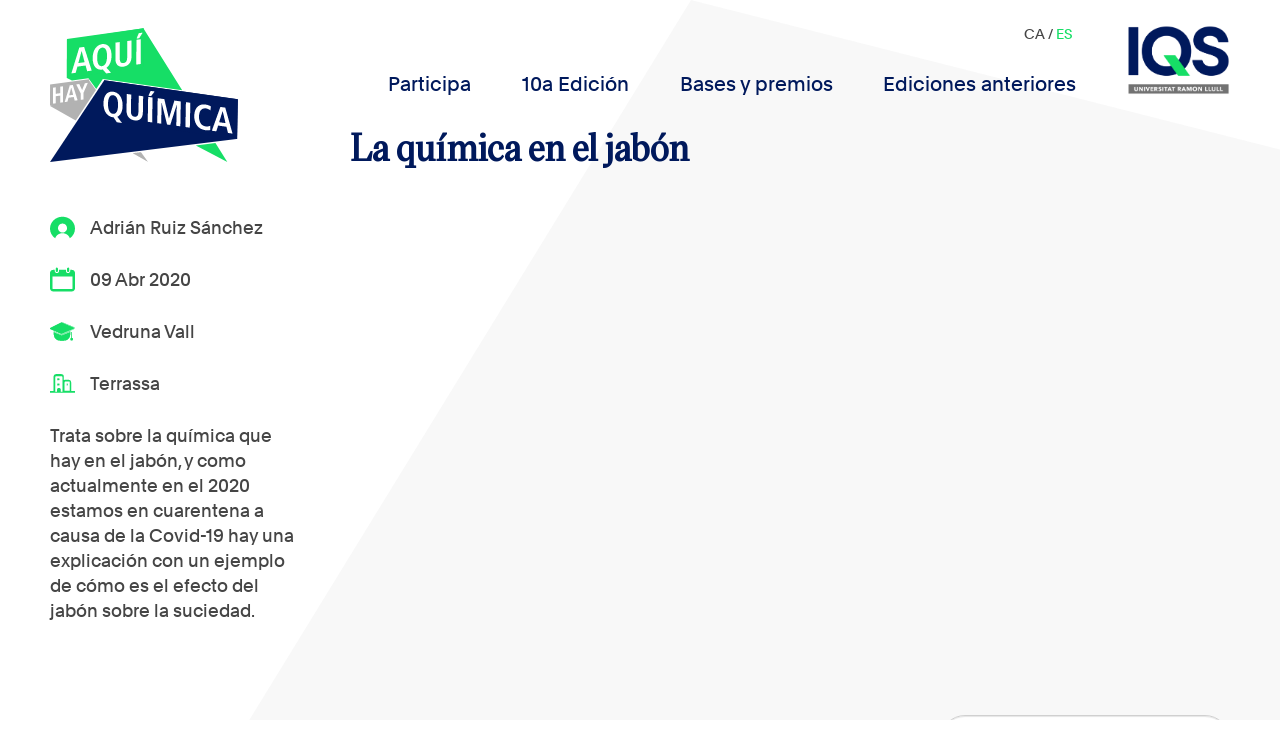

--- FILE ---
content_type: text/html; charset=UTF-8
request_url: https://aquihayquimica.iqs.edu/2020/04/09/la-quimica-en-el-jabon/
body_size: 15546
content:
<!DOCTYPE html>
<html>
    <head>
        <meta charset='utf-8'>
        <meta name="viewport" content="width=device-width, initial-scale=1.0">

        <link rel="shortcut icon" href=""/>
        <title> &raquo; La química en el jabón</title>
        <meta name='robots' content='max-image-preview:large' />
<link rel="alternate" hreflang="ca" href="https://aquihayquimica.iqs.edu/ca/2020/04/09/la-quimica-al-sabo/" />
<link rel="alternate" hreflang="es" href="https://aquihayquimica.iqs.edu/2020/04/09/la-quimica-en-el-jabon/" />
<link rel="alternate" hreflang="x-default" href="https://aquihayquimica.iqs.edu/2020/04/09/la-quimica-en-el-jabon/" />
<link rel="alternate" type="application/rss+xml" title="Aquí hay química &raquo; Comentario La química en el jabón del feed" href="https://aquihayquimica.iqs.edu/2020/04/09/la-quimica-en-el-jabon/feed/" />
<script type="text/javascript">
/* <![CDATA[ */
window._wpemojiSettings = {"baseUrl":"https:\/\/s.w.org\/images\/core\/emoji\/15.0.3\/72x72\/","ext":".png","svgUrl":"https:\/\/s.w.org\/images\/core\/emoji\/15.0.3\/svg\/","svgExt":".svg","source":{"concatemoji":"https:\/\/aquihayquimica.iqs.edu\/wp-includes\/js\/wp-emoji-release.min.js?ver=6.5.7"}};
/*! This file is auto-generated */
!function(i,n){var o,s,e;function c(e){try{var t={supportTests:e,timestamp:(new Date).valueOf()};sessionStorage.setItem(o,JSON.stringify(t))}catch(e){}}function p(e,t,n){e.clearRect(0,0,e.canvas.width,e.canvas.height),e.fillText(t,0,0);var t=new Uint32Array(e.getImageData(0,0,e.canvas.width,e.canvas.height).data),r=(e.clearRect(0,0,e.canvas.width,e.canvas.height),e.fillText(n,0,0),new Uint32Array(e.getImageData(0,0,e.canvas.width,e.canvas.height).data));return t.every(function(e,t){return e===r[t]})}function u(e,t,n){switch(t){case"flag":return n(e,"\ud83c\udff3\ufe0f\u200d\u26a7\ufe0f","\ud83c\udff3\ufe0f\u200b\u26a7\ufe0f")?!1:!n(e,"\ud83c\uddfa\ud83c\uddf3","\ud83c\uddfa\u200b\ud83c\uddf3")&&!n(e,"\ud83c\udff4\udb40\udc67\udb40\udc62\udb40\udc65\udb40\udc6e\udb40\udc67\udb40\udc7f","\ud83c\udff4\u200b\udb40\udc67\u200b\udb40\udc62\u200b\udb40\udc65\u200b\udb40\udc6e\u200b\udb40\udc67\u200b\udb40\udc7f");case"emoji":return!n(e,"\ud83d\udc26\u200d\u2b1b","\ud83d\udc26\u200b\u2b1b")}return!1}function f(e,t,n){var r="undefined"!=typeof WorkerGlobalScope&&self instanceof WorkerGlobalScope?new OffscreenCanvas(300,150):i.createElement("canvas"),a=r.getContext("2d",{willReadFrequently:!0}),o=(a.textBaseline="top",a.font="600 32px Arial",{});return e.forEach(function(e){o[e]=t(a,e,n)}),o}function t(e){var t=i.createElement("script");t.src=e,t.defer=!0,i.head.appendChild(t)}"undefined"!=typeof Promise&&(o="wpEmojiSettingsSupports",s=["flag","emoji"],n.supports={everything:!0,everythingExceptFlag:!0},e=new Promise(function(e){i.addEventListener("DOMContentLoaded",e,{once:!0})}),new Promise(function(t){var n=function(){try{var e=JSON.parse(sessionStorage.getItem(o));if("object"==typeof e&&"number"==typeof e.timestamp&&(new Date).valueOf()<e.timestamp+604800&&"object"==typeof e.supportTests)return e.supportTests}catch(e){}return null}();if(!n){if("undefined"!=typeof Worker&&"undefined"!=typeof OffscreenCanvas&&"undefined"!=typeof URL&&URL.createObjectURL&&"undefined"!=typeof Blob)try{var e="postMessage("+f.toString()+"("+[JSON.stringify(s),u.toString(),p.toString()].join(",")+"));",r=new Blob([e],{type:"text/javascript"}),a=new Worker(URL.createObjectURL(r),{name:"wpTestEmojiSupports"});return void(a.onmessage=function(e){c(n=e.data),a.terminate(),t(n)})}catch(e){}c(n=f(s,u,p))}t(n)}).then(function(e){for(var t in e)n.supports[t]=e[t],n.supports.everything=n.supports.everything&&n.supports[t],"flag"!==t&&(n.supports.everythingExceptFlag=n.supports.everythingExceptFlag&&n.supports[t]);n.supports.everythingExceptFlag=n.supports.everythingExceptFlag&&!n.supports.flag,n.DOMReady=!1,n.readyCallback=function(){n.DOMReady=!0}}).then(function(){return e}).then(function(){var e;n.supports.everything||(n.readyCallback(),(e=n.source||{}).concatemoji?t(e.concatemoji):e.wpemoji&&e.twemoji&&(t(e.twemoji),t(e.wpemoji)))}))}((window,document),window._wpemojiSettings);
/* ]]> */
</script>
<style id='wp-emoji-styles-inline-css' type='text/css'>

	img.wp-smiley, img.emoji {
		display: inline !important;
		border: none !important;
		box-shadow: none !important;
		height: 1em !important;
		width: 1em !important;
		margin: 0 0.07em !important;
		vertical-align: -0.1em !important;
		background: none !important;
		padding: 0 !important;
	}
</style>
<link rel='stylesheet' id='wp-block-library-css' href='https://aquihayquimica.iqs.edu/wp-includes/css/dist/block-library/style.min.css?ver=6.5.7' type='text/css' media='all' />
<style id='classic-theme-styles-inline-css' type='text/css'>
/*! This file is auto-generated */
.wp-block-button__link{color:#fff;background-color:#32373c;border-radius:9999px;box-shadow:none;text-decoration:none;padding:calc(.667em + 2px) calc(1.333em + 2px);font-size:1.125em}.wp-block-file__button{background:#32373c;color:#fff;text-decoration:none}
</style>
<style id='global-styles-inline-css' type='text/css'>
body{--wp--preset--color--black: #000000;--wp--preset--color--cyan-bluish-gray: #abb8c3;--wp--preset--color--white: #ffffff;--wp--preset--color--pale-pink: #f78da7;--wp--preset--color--vivid-red: #cf2e2e;--wp--preset--color--luminous-vivid-orange: #ff6900;--wp--preset--color--luminous-vivid-amber: #fcb900;--wp--preset--color--light-green-cyan: #7bdcb5;--wp--preset--color--vivid-green-cyan: #00d084;--wp--preset--color--pale-cyan-blue: #8ed1fc;--wp--preset--color--vivid-cyan-blue: #0693e3;--wp--preset--color--vivid-purple: #9b51e0;--wp--preset--gradient--vivid-cyan-blue-to-vivid-purple: linear-gradient(135deg,rgba(6,147,227,1) 0%,rgb(155,81,224) 100%);--wp--preset--gradient--light-green-cyan-to-vivid-green-cyan: linear-gradient(135deg,rgb(122,220,180) 0%,rgb(0,208,130) 100%);--wp--preset--gradient--luminous-vivid-amber-to-luminous-vivid-orange: linear-gradient(135deg,rgba(252,185,0,1) 0%,rgba(255,105,0,1) 100%);--wp--preset--gradient--luminous-vivid-orange-to-vivid-red: linear-gradient(135deg,rgba(255,105,0,1) 0%,rgb(207,46,46) 100%);--wp--preset--gradient--very-light-gray-to-cyan-bluish-gray: linear-gradient(135deg,rgb(238,238,238) 0%,rgb(169,184,195) 100%);--wp--preset--gradient--cool-to-warm-spectrum: linear-gradient(135deg,rgb(74,234,220) 0%,rgb(151,120,209) 20%,rgb(207,42,186) 40%,rgb(238,44,130) 60%,rgb(251,105,98) 80%,rgb(254,248,76) 100%);--wp--preset--gradient--blush-light-purple: linear-gradient(135deg,rgb(255,206,236) 0%,rgb(152,150,240) 100%);--wp--preset--gradient--blush-bordeaux: linear-gradient(135deg,rgb(254,205,165) 0%,rgb(254,45,45) 50%,rgb(107,0,62) 100%);--wp--preset--gradient--luminous-dusk: linear-gradient(135deg,rgb(255,203,112) 0%,rgb(199,81,192) 50%,rgb(65,88,208) 100%);--wp--preset--gradient--pale-ocean: linear-gradient(135deg,rgb(255,245,203) 0%,rgb(182,227,212) 50%,rgb(51,167,181) 100%);--wp--preset--gradient--electric-grass: linear-gradient(135deg,rgb(202,248,128) 0%,rgb(113,206,126) 100%);--wp--preset--gradient--midnight: linear-gradient(135deg,rgb(2,3,129) 0%,rgb(40,116,252) 100%);--wp--preset--font-size--small: 13px;--wp--preset--font-size--medium: 20px;--wp--preset--font-size--large: 36px;--wp--preset--font-size--x-large: 42px;--wp--preset--spacing--20: 0.44rem;--wp--preset--spacing--30: 0.67rem;--wp--preset--spacing--40: 1rem;--wp--preset--spacing--50: 1.5rem;--wp--preset--spacing--60: 2.25rem;--wp--preset--spacing--70: 3.38rem;--wp--preset--spacing--80: 5.06rem;--wp--preset--shadow--natural: 6px 6px 9px rgba(0, 0, 0, 0.2);--wp--preset--shadow--deep: 12px 12px 50px rgba(0, 0, 0, 0.4);--wp--preset--shadow--sharp: 6px 6px 0px rgba(0, 0, 0, 0.2);--wp--preset--shadow--outlined: 6px 6px 0px -3px rgba(255, 255, 255, 1), 6px 6px rgba(0, 0, 0, 1);--wp--preset--shadow--crisp: 6px 6px 0px rgba(0, 0, 0, 1);}:where(.is-layout-flex){gap: 0.5em;}:where(.is-layout-grid){gap: 0.5em;}body .is-layout-flex{display: flex;}body .is-layout-flex{flex-wrap: wrap;align-items: center;}body .is-layout-flex > *{margin: 0;}body .is-layout-grid{display: grid;}body .is-layout-grid > *{margin: 0;}:where(.wp-block-columns.is-layout-flex){gap: 2em;}:where(.wp-block-columns.is-layout-grid){gap: 2em;}:where(.wp-block-post-template.is-layout-flex){gap: 1.25em;}:where(.wp-block-post-template.is-layout-grid){gap: 1.25em;}.has-black-color{color: var(--wp--preset--color--black) !important;}.has-cyan-bluish-gray-color{color: var(--wp--preset--color--cyan-bluish-gray) !important;}.has-white-color{color: var(--wp--preset--color--white) !important;}.has-pale-pink-color{color: var(--wp--preset--color--pale-pink) !important;}.has-vivid-red-color{color: var(--wp--preset--color--vivid-red) !important;}.has-luminous-vivid-orange-color{color: var(--wp--preset--color--luminous-vivid-orange) !important;}.has-luminous-vivid-amber-color{color: var(--wp--preset--color--luminous-vivid-amber) !important;}.has-light-green-cyan-color{color: var(--wp--preset--color--light-green-cyan) !important;}.has-vivid-green-cyan-color{color: var(--wp--preset--color--vivid-green-cyan) !important;}.has-pale-cyan-blue-color{color: var(--wp--preset--color--pale-cyan-blue) !important;}.has-vivid-cyan-blue-color{color: var(--wp--preset--color--vivid-cyan-blue) !important;}.has-vivid-purple-color{color: var(--wp--preset--color--vivid-purple) !important;}.has-black-background-color{background-color: var(--wp--preset--color--black) !important;}.has-cyan-bluish-gray-background-color{background-color: var(--wp--preset--color--cyan-bluish-gray) !important;}.has-white-background-color{background-color: var(--wp--preset--color--white) !important;}.has-pale-pink-background-color{background-color: var(--wp--preset--color--pale-pink) !important;}.has-vivid-red-background-color{background-color: var(--wp--preset--color--vivid-red) !important;}.has-luminous-vivid-orange-background-color{background-color: var(--wp--preset--color--luminous-vivid-orange) !important;}.has-luminous-vivid-amber-background-color{background-color: var(--wp--preset--color--luminous-vivid-amber) !important;}.has-light-green-cyan-background-color{background-color: var(--wp--preset--color--light-green-cyan) !important;}.has-vivid-green-cyan-background-color{background-color: var(--wp--preset--color--vivid-green-cyan) !important;}.has-pale-cyan-blue-background-color{background-color: var(--wp--preset--color--pale-cyan-blue) !important;}.has-vivid-cyan-blue-background-color{background-color: var(--wp--preset--color--vivid-cyan-blue) !important;}.has-vivid-purple-background-color{background-color: var(--wp--preset--color--vivid-purple) !important;}.has-black-border-color{border-color: var(--wp--preset--color--black) !important;}.has-cyan-bluish-gray-border-color{border-color: var(--wp--preset--color--cyan-bluish-gray) !important;}.has-white-border-color{border-color: var(--wp--preset--color--white) !important;}.has-pale-pink-border-color{border-color: var(--wp--preset--color--pale-pink) !important;}.has-vivid-red-border-color{border-color: var(--wp--preset--color--vivid-red) !important;}.has-luminous-vivid-orange-border-color{border-color: var(--wp--preset--color--luminous-vivid-orange) !important;}.has-luminous-vivid-amber-border-color{border-color: var(--wp--preset--color--luminous-vivid-amber) !important;}.has-light-green-cyan-border-color{border-color: var(--wp--preset--color--light-green-cyan) !important;}.has-vivid-green-cyan-border-color{border-color: var(--wp--preset--color--vivid-green-cyan) !important;}.has-pale-cyan-blue-border-color{border-color: var(--wp--preset--color--pale-cyan-blue) !important;}.has-vivid-cyan-blue-border-color{border-color: var(--wp--preset--color--vivid-cyan-blue) !important;}.has-vivid-purple-border-color{border-color: var(--wp--preset--color--vivid-purple) !important;}.has-vivid-cyan-blue-to-vivid-purple-gradient-background{background: var(--wp--preset--gradient--vivid-cyan-blue-to-vivid-purple) !important;}.has-light-green-cyan-to-vivid-green-cyan-gradient-background{background: var(--wp--preset--gradient--light-green-cyan-to-vivid-green-cyan) !important;}.has-luminous-vivid-amber-to-luminous-vivid-orange-gradient-background{background: var(--wp--preset--gradient--luminous-vivid-amber-to-luminous-vivid-orange) !important;}.has-luminous-vivid-orange-to-vivid-red-gradient-background{background: var(--wp--preset--gradient--luminous-vivid-orange-to-vivid-red) !important;}.has-very-light-gray-to-cyan-bluish-gray-gradient-background{background: var(--wp--preset--gradient--very-light-gray-to-cyan-bluish-gray) !important;}.has-cool-to-warm-spectrum-gradient-background{background: var(--wp--preset--gradient--cool-to-warm-spectrum) !important;}.has-blush-light-purple-gradient-background{background: var(--wp--preset--gradient--blush-light-purple) !important;}.has-blush-bordeaux-gradient-background{background: var(--wp--preset--gradient--blush-bordeaux) !important;}.has-luminous-dusk-gradient-background{background: var(--wp--preset--gradient--luminous-dusk) !important;}.has-pale-ocean-gradient-background{background: var(--wp--preset--gradient--pale-ocean) !important;}.has-electric-grass-gradient-background{background: var(--wp--preset--gradient--electric-grass) !important;}.has-midnight-gradient-background{background: var(--wp--preset--gradient--midnight) !important;}.has-small-font-size{font-size: var(--wp--preset--font-size--small) !important;}.has-medium-font-size{font-size: var(--wp--preset--font-size--medium) !important;}.has-large-font-size{font-size: var(--wp--preset--font-size--large) !important;}.has-x-large-font-size{font-size: var(--wp--preset--font-size--x-large) !important;}
.wp-block-navigation a:where(:not(.wp-element-button)){color: inherit;}
:where(.wp-block-post-template.is-layout-flex){gap: 1.25em;}:where(.wp-block-post-template.is-layout-grid){gap: 1.25em;}
:where(.wp-block-columns.is-layout-flex){gap: 2em;}:where(.wp-block-columns.is-layout-grid){gap: 2em;}
.wp-block-pullquote{font-size: 1.5em;line-height: 1.6;}
</style>
<link rel='stylesheet' id='wpml-blocks-css' href='https://aquihayquimica.iqs.edu/wp-content/plugins/sitepress-multilingual-cms/dist/css/blocks/styles.css?ver=4.6.9' type='text/css' media='all' />
<link rel='stylesheet' id='contact-form-7-css' href='https://aquihayquimica.iqs.edu/wp-content/plugins/contact-form-7/includes/css/styles.css?ver=5.9.3' type='text/css' media='all' />
<link rel='stylesheet' id='fontawesome-css' href='https://aquihayquimica.iqs.edu/wp-content/plugins/easy-social-sharing/assets/css/font-awesome.min.css?ver=1.3.6' type='text/css' media='all' />
<link rel='stylesheet' id='easy-social-sharing-general-css' href='https://aquihayquimica.iqs.edu/wp-content/plugins/easy-social-sharing/assets/css/easy-social-sharing.css?ver=1.3.6' type='text/css' media='all' />
<link rel='stylesheet' id='wp-ulike-css' href='https://aquihayquimica.iqs.edu/wp-content/plugins/wp-ulike/assets/css/wp-ulike.min.css?ver=4.7.0' type='text/css' media='all' />
<link rel='stylesheet' id='wpml-legacy-dropdown-click-0-css' href='https://aquihayquimica.iqs.edu/wp-content/plugins/sitepress-multilingual-cms/templates/language-switchers/legacy-dropdown-click/style.min.css?ver=1' type='text/css' media='all' />
<link rel='stylesheet' id='fonts-css' href='https://aquihayquimica.iqs.edu/wp-content/themes/aquihayquimica/css/fonts/fonts.css?ver=1.0.1' type='text/css' media='all' />
<link rel='stylesheet' id='estilcss-css' href='https://aquihayquimica.iqs.edu/wp-content/themes/aquihayquimica/css/estil.css?ver=1.0.9' type='text/css' media='all' />
<link rel='stylesheet' id='responsive-css' href='https://aquihayquimica.iqs.edu/wp-content/themes/aquihayquimica/css/responsive.css?ver=1.0.8' type='text/css' media='all' />
<link rel='stylesheet' id='selectizecss-css' href='https://aquihayquimica.iqs.edu/wp-content/themes/aquihayquimica/selectize/css/selectize.css?ver=1.0.0' type='text/css' media='all' />
<script type="text/javascript" src="https://aquihayquimica.iqs.edu/wp-includes/js/jquery/jquery.min.js?ver=3.7.1" id="jquery-core-js"></script>
<script type="text/javascript" src="https://aquihayquimica.iqs.edu/wp-includes/js/jquery/jquery-migrate.min.js?ver=3.4.1" id="jquery-migrate-js"></script>
<script type="text/javascript" src="https://aquihayquimica.iqs.edu/wp-content/plugins/sitepress-multilingual-cms/templates/language-switchers/legacy-dropdown-click/script.min.js?ver=1" id="wpml-legacy-dropdown-click-0-js"></script>
<link rel="https://api.w.org/" href="https://aquihayquimica.iqs.edu/wp-json/" /><link rel="alternate" type="application/json" href="https://aquihayquimica.iqs.edu/wp-json/wp/v2/posts/6776" /><link rel="EditURI" type="application/rsd+xml" title="RSD" href="https://aquihayquimica.iqs.edu/xmlrpc.php?rsd" />
<meta name="generator" content="WordPress 6.5.7" />
<link rel="canonical" href="https://aquihayquimica.iqs.edu/2020/04/09/la-quimica-en-el-jabon/" />
<link rel='shortlink' href='https://aquihayquimica.iqs.edu/?p=6776' />
<link rel="alternate" type="application/json+oembed" href="https://aquihayquimica.iqs.edu/wp-json/oembed/1.0/embed?url=https%3A%2F%2Faquihayquimica.iqs.edu%2F2020%2F04%2F09%2Fla-quimica-en-el-jabon%2F" />
<link rel="alternate" type="text/xml+oembed" href="https://aquihayquimica.iqs.edu/wp-json/oembed/1.0/embed?url=https%3A%2F%2Faquihayquimica.iqs.edu%2F2020%2F04%2F09%2Fla-quimica-en-el-jabon%2F&#038;format=xml" />
<meta name="generator" content="WPML ver:4.6.9 stt:8,2;" />
<style type="text/css">.recentcomments a{display:inline !important;padding:0 !important;margin:0 !important;}</style><link rel="icon" href="https://aquihayquimica.iqs.edu/wp-content/uploads/2024/03/iqs-favicon-192-150x150.png" sizes="32x32" />
<link rel="icon" href="https://aquihayquimica.iqs.edu/wp-content/uploads/2024/03/iqs-favicon-192.png" sizes="192x192" />
<link rel="apple-touch-icon" href="https://aquihayquimica.iqs.edu/wp-content/uploads/2024/03/iqs-favicon-192.png" />
<meta name="msapplication-TileImage" content="https://aquihayquimica.iqs.edu/wp-content/uploads/2024/03/iqs-favicon-192.png" />
		<style type="text/css" id="wp-custom-css">
			.wp-block-image img{
	height: auto;
}

.mesinfo-button.compartir-button{
	display: none;
}

.hide{
	display: none !important;
}

.block-background{
	background: #fff;
  box-shadow: 0px 0px 6px #ccc;
  padding: 1em 1em;
  box-sizing: border-box;
  display: flex;
  flex-flow: column wrap;
  align-content: flex-start;
}

.small-gap{
	gap: 20px !important;
}
.small-gap .wp-block-column:not(:first-child){
	margin-left: 0;
}
.no-margin-bottom{
	margin-bottom: 0 !important;
}
.no-margin-top{
	margin-top: 0 !important;
}

.entries-wrapper.ganadors {
	gap: 50px;
}		</style>
		<style id="wpforms-css-vars-root">
				:root {
					--wpforms-field-border-radius: 3px;
--wpforms-field-background-color: #ffffff;
--wpforms-field-border-color: rgba( 0, 0, 0, 0.25 );
--wpforms-field-text-color: rgba( 0, 0, 0, 0.7 );
--wpforms-label-color: rgba( 0, 0, 0, 0.85 );
--wpforms-label-sublabel-color: rgba( 0, 0, 0, 0.55 );
--wpforms-label-error-color: #d63637;
--wpforms-button-border-radius: 3px;
--wpforms-button-background-color: #066aab;
--wpforms-button-text-color: #ffffff;
--wpforms-page-break-color: #066aab;
--wpforms-field-size-input-height: 43px;
--wpforms-field-size-input-spacing: 15px;
--wpforms-field-size-font-size: 16px;
--wpforms-field-size-line-height: 19px;
--wpforms-field-size-padding-h: 14px;
--wpforms-field-size-checkbox-size: 16px;
--wpforms-field-size-sublabel-spacing: 5px;
--wpforms-field-size-icon-size: 1;
--wpforms-label-size-font-size: 16px;
--wpforms-label-size-line-height: 19px;
--wpforms-label-size-sublabel-font-size: 14px;
--wpforms-label-size-sublabel-line-height: 17px;
--wpforms-button-size-font-size: 17px;
--wpforms-button-size-height: 41px;
--wpforms-button-size-padding-h: 15px;
--wpforms-button-size-margin-top: 10px;

				}
			</style>

<!-- Global site tag (gtag.js) - Google Analytics -->
<script async src="https://www.googletagmanager.com/gtag/js?id=UA-58876471-1"></script>
<script>
  window.dataLayer = window.dataLayer || [];
  function gtag(){dataLayer.push(arguments);}
  gtag('js', new Date());

  gtag('config', 'UA-58876471-1');
</script>



    </head>

    <body data-rsssl=1 class="post-template-default single single-post postid-6776 single-format-standard wp-custom-logo">

    <nav id="header">
        <div class="logo">
            <a href="https://aquihayquimica.iqs.edu">
                <img width="150" height="107" src="https://aquihayquimica.iqs.edu/wp-content/uploads/2024/03/logo_ahq_ok.svg" class="attachment-thumbnail size-thumbnail" alt="" decoding="async" />            </a>
        </div>
        
        <div id="main-menu">
            <div class="menu-primary-container"><ul id="menu-primary" class="menu"><li id="menu-item-5564" class="menu-item menu-item-type-post_type menu-item-object-page menu-item-5564"><a href="https://aquihayquimica.iqs.edu/participa/">Participa</a></li>
<li id="menu-item-66296" class="menu-item menu-item-type-post_type menu-item-object-page menu-item-66296"><a href="https://aquihayquimica.iqs.edu/votaciones/">10a Edición</a></li>
<li id="menu-item-5576" class="menu-item menu-item-type-post_type menu-item-object-page menu-item-5576"><a href="https://aquihayquimica.iqs.edu/bases-y-premios/">Bases y premios</a></li>
<li id="menu-item-5541" class="menu-item menu-item-type-post_type menu-item-object-page menu-item-5541"><a href="https://aquihayquimica.iqs.edu/ediciones-anteriores/">Ediciones anteriores</a></li>
</ul></div>            <div class="logo-iqs">
                <img width="1115" height="759" src="https://aquihayquimica.iqs.edu/wp-content/uploads/2024/02/logo_IQS_2024-2.png" class="attachment-full size-full" alt="" decoding="async" fetchpriority="high" srcset="https://aquihayquimica.iqs.edu/wp-content/uploads/2024/02/logo_IQS_2024-2.png 1115w, https://aquihayquimica.iqs.edu/wp-content/uploads/2024/02/logo_IQS_2024-2-300x204.png 300w, https://aquihayquimica.iqs.edu/wp-content/uploads/2024/02/logo_IQS_2024-2-1024x697.png 1024w, https://aquihayquimica.iqs.edu/wp-content/uploads/2024/02/logo_IQS_2024-2-768x523.png 768w" sizes="(max-width: 1115px) 100vw, 1115px" />            </div>
            <div class="language_selector">
                <span class="userlogged">
                                                </span>
                <a href="https://aquihayquimica.iqs.edu/ca/2020/04/09/la-quimica-al-sabo/">ca</a> / <a class="current" href="https://aquihayquimica.iqs.edu/2020/04/09/la-quimica-en-el-jabon/">es</a>            </div>
        </div>

        <div id="menu-button">
            <div class="lineamenu"></div>
            <div class="lineamenu"></div>
            <div class="lineamenu"></div>
        </div>
    </nav>

    <div id="side-menu">
        <div class="language_selector">
            <a href="https://aquihayquimica.iqs.edu/ca/2020/04/09/la-quimica-al-sabo/">ca</a> / <a class="current" href="https://aquihayquimica.iqs.edu/2020/04/09/la-quimica-en-el-jabon/">es</a>        </div>
        <div class="menu-primary-container"><ul id="menu-primary-1" class="menu"><li class="menu-item menu-item-type-post_type menu-item-object-page menu-item-5564"><a href="https://aquihayquimica.iqs.edu/participa/">Participa</a></li>
<li class="menu-item menu-item-type-post_type menu-item-object-page menu-item-66296"><a href="https://aquihayquimica.iqs.edu/votaciones/">10a Edición</a></li>
<li class="menu-item menu-item-type-post_type menu-item-object-page menu-item-5576"><a href="https://aquihayquimica.iqs.edu/bases-y-premios/">Bases y premios</a></li>
<li class="menu-item menu-item-type-post_type menu-item-object-page menu-item-5541"><a href="https://aquihayquimica.iqs.edu/ediciones-anteriores/">Ediciones anteriores</a></li>
</ul></div>
    </div>

    <div id="content">
<div class="single-page">


           <div class="fitxa-wrapper">
   				<div style="display:none;">
					array(15) {
  ["_cf7_2_post_form_submitted"]=>
  array(1) {
    [0]=>
    string(2) "no"
  }
  ["inline_featured_image"]=>
  array(1) {
    [0]=>
    string(1) "0"
  }
  ["_wpml_word_count"]=>
  array(1) {
    [0]=>
    string(44) "{"total":0,"to_translate":{"ca":48,"es":48}}"
  }
  ["_edit_lock"]=>
  array(1) {
    [0]=>
    string(12) "1586856476:3"
  }
  ["_thumbnail_id"]=>
  array(1) {
    [0]=>
    string(4) "6775"
  }
  ["_edit_last"]=>
  array(1) {
    [0]=>
    string(1) "3"
  }
  ["_wpml_media_has_media"]=>
  array(1) {
    [0]=>
    string(1) "1"
  }
  ["nick_concursante"]=>
  array(1) {
    [0]=>
    string(21) "Adrián Ruiz Sánchez"
  }
  ["colegio"]=>
  array(1) {
    [0]=>
    string(12) "Vedruna Vall"
  }
  ["ciudad"]=>
  array(1) {
    [0]=>
    string(8) "Terrassa"
  }
  ["nombre_del_profesor"]=>
  array(1) {
    [0]=>
    string(13) "Cristina Vila"
  }
  ["id_de_video"]=>
  array(1) {
    [0]=>
    string(11) "EU1HgmM9Dp0"
  }
  ["_wpml_media_duplicate"]=>
  array(1) {
    [0]=>
    string(1) "0"
  }
  ["_wpml_media_featured"]=>
  array(1) {
    [0]=>
    string(1) "0"
  }
  ["_last_translation_edit_mode"]=>
  array(1) {
    [0]=>
    string(18) "translation-editor"
  }
}
			   </div>
                <div class="dades">
                    <div class="dada-icon"><img width="150" height="129" src="https://aquihayquimica.iqs.edu/wp-content/uploads/2024/03/usericon.svg" class="attachment-thumbnail size-thumbnail" alt="" decoding="async" />Adrián Ruiz Sánchez</div>
                                        <div class="dada-icon"><img width="150" height="143" src="https://aquihayquimica.iqs.edu/wp-content/uploads/2024/03/calendaricon.svg" class="attachment-thumbnail size-thumbnail" alt="" decoding="async" />09 Abr 2020</div>
                    <div class="dada-icon"><img width="150" height="109" src="https://aquihayquimica.iqs.edu/wp-content/uploads/2024/03/escolaicon.svg" class="attachment-thumbnail size-thumbnail" alt="" decoding="async" loading="lazy" />Vedruna Vall</div>
                    <div class="dada-icon"><img width="150" height="113" src="https://aquihayquimica.iqs.edu/wp-content/uploads/2024/03/ciutaticon.svg" class="attachment-thumbnail size-thumbnail" alt="" decoding="async" loading="lazy" />Terrassa</div>
                    <p>Trata sobre la química que hay en el jabón, y como actualmente en el 2020 estamos en cuarentena a causa de la Covid-19 hay una explicación con un ejemplo de cómo es el efecto del jabón sobre la suciedad.</p>
                    <div class="popupshare">
                                                <a target="_blank" href="https://www.facebook.com/sharer/sharer.php?u=https%3A%2F%2Faquihayquimica.iqs.edu%2F2020%2F04%2F09%2Fla-quimica-en-el-jabon%2F"><img width="1" height="1" src="https://aquihayquimica.iqs.edu/wp-content/uploads/2019/10/facebook.svg" class="attachment-thumbnail size-thumbnail" alt="" decoding="async" loading="lazy" /></a>
                        <a target="_blank" href="https://twitter.com/intent/tweet/?text=La química en el jabón&amp;url=https%3A%2F%2Faquihayquimica.iqs.edu%2F2020%2F04%2F09%2Fla-quimica-en-el-jabon%2F"><img width="1" height="1" src="https://aquihayquimica.iqs.edu/wp-content/uploads/2019/10/twitter.svg" class="attachment-thumbnail size-thumbnail" alt="" decoding="async" loading="lazy" /></a>
                    </div>
                </div>
                
                <div class="video">
                                        <h1>La química en el jabón</h1>
                    <div class="iframe-wrapper">

                        <iframe id="ytplayer" type="text/html" src="https://www.youtube.com/embed/EU1HgmM9Dp0?autoplay=0&rel=0" frameborder="0"></iframe>
                    </div>
                </div>
            </div>

    <div class="barra-filtres">
        <form class="cercador" id="cercador_form" action="/2020/04/09/la-quimica-en-el-jabon/" method="post">
            <input type="text" name="text_cerca" value="">            <input type="submit" value="Buscar" >
            <select name="filtre_ordre" id="filtre_ordre">
                <option value="rand">Aleatorio</option>
                <option  value="DESC">Más recientes </option>
                <option  value="ASC">Más antiguos</option>
            </select>
        </form>
    </div>

    <div class="entries-wrapper">
    <div class="video-entry-div-wrapper"><a href="https://aquihayquimica.iqs.edu/2020/05/04/la-quimica-un-remedio-por-el-aburrimiento/" class="video-entry-wrapper">
    <div class="title">La química, un remedio contra el aburrimiento</div>
    <div class="participant dada-icon"><img width="150" height="129" src="https://aquihayquimica.iqs.edu/wp-content/uploads/2024/03/usericon.svg" class="attachment-thumbnail size-thumbnail" alt="" decoding="async" loading="lazy" />Carín Tabi Carretero</div>
    <div class="video-preview-wrapper">
        <div class="video-overlay">
            <img width="1" height="1" src="https://aquihayquimica.iqs.edu/wp-content/uploads/2019/10/playicon.svg" class="attachment-thumbnail size-thumbnail" alt="" decoding="async" loading="lazy" />            <div class="background"></div>
        </div>
        <img width="400" height="226" src="https://aquihayquimica.iqs.edu/wp-content/uploads/2020/05/CarinTabiCarretero.jpg" class="attachment-post-thumbnail size-post-thumbnail wp-post-image" alt="" decoding="async" loading="lazy" srcset="https://aquihayquimica.iqs.edu/wp-content/uploads/2020/05/CarinTabiCarretero.jpg 400w, https://aquihayquimica.iqs.edu/wp-content/uploads/2020/05/CarinTabiCarretero-300x170.jpg 300w" sizes="(max-width: 400px) 100vw, 400px" />    </div>
    <div class="accions">
        <p class="mesinfo-button singlebutton" >Más información </p>
    </div>
</a></div><div class="video-entry-div-wrapper"><a href="https://aquihayquimica.iqs.edu/2020/05/04/la-quimica-confinada/" class="video-entry-wrapper">
    <div class="title">La Química Confinada</div>
    <div class="participant dada-icon"><img width="150" height="129" src="https://aquihayquimica.iqs.edu/wp-content/uploads/2024/03/usericon.svg" class="attachment-thumbnail size-thumbnail" alt="" decoding="async" loading="lazy" />Alícia Bernal Siloci</div>
    <div class="video-preview-wrapper">
        <div class="video-overlay">
            <img width="1" height="1" src="https://aquihayquimica.iqs.edu/wp-content/uploads/2019/10/playicon.svg" class="attachment-thumbnail size-thumbnail" alt="" decoding="async" loading="lazy" />            <div class="background"></div>
        </div>
        <img width="400" height="226" src="https://aquihayquimica.iqs.edu/wp-content/uploads/2020/05/AliciaBernalSiloci.jpg" class="attachment-post-thumbnail size-post-thumbnail wp-post-image" alt="" decoding="async" loading="lazy" srcset="https://aquihayquimica.iqs.edu/wp-content/uploads/2020/05/AliciaBernalSiloci.jpg 400w, https://aquihayquimica.iqs.edu/wp-content/uploads/2020/05/AliciaBernalSiloci-300x170.jpg 300w" sizes="(max-width: 400px) 100vw, 400px" />    </div>
    <div class="accions">
        <p class="mesinfo-button singlebutton" >Más información </p>
    </div>
</a></div><div class="video-entry-div-wrapper"><a href="https://aquihayquimica.iqs.edu/2020/04/30/el-dia-a-dia-de-la-diabetes/" class="video-entry-wrapper">
    <div class="title">El día a día de la diabetes</div>
    <div class="participant dada-icon"><img width="150" height="129" src="https://aquihayquimica.iqs.edu/wp-content/uploads/2024/03/usericon.svg" class="attachment-thumbnail size-thumbnail" alt="" decoding="async" loading="lazy" />Abril Pelegrin Miralles</div>
    <div class="video-preview-wrapper">
        <div class="video-overlay">
            <img width="1" height="1" src="https://aquihayquimica.iqs.edu/wp-content/uploads/2019/10/playicon.svg" class="attachment-thumbnail size-thumbnail" alt="" decoding="async" loading="lazy" />            <div class="background"></div>
        </div>
        <img width="400" height="226" src="https://aquihayquimica.iqs.edu/wp-content/uploads/2020/04/AbrilPelegrinMiralles.jpg" class="attachment-post-thumbnail size-post-thumbnail wp-post-image" alt="" decoding="async" loading="lazy" srcset="https://aquihayquimica.iqs.edu/wp-content/uploads/2020/04/AbrilPelegrinMiralles.jpg 400w, https://aquihayquimica.iqs.edu/wp-content/uploads/2020/04/AbrilPelegrinMiralles-300x170.jpg 300w" sizes="(max-width: 400px) 100vw, 400px" />    </div>
    <div class="accions">
        <p class="mesinfo-button singlebutton" >Más información </p>
    </div>
</a></div><div class="video-entry-div-wrapper"><a href="https://aquihayquimica.iqs.edu/2020/04/30/agua-con-gas-aquihayquimica/" class="video-entry-wrapper">
    <div class="title">Agua con gas</div>
    <div class="participant dada-icon"><img width="150" height="129" src="https://aquihayquimica.iqs.edu/wp-content/uploads/2024/03/usericon.svg" class="attachment-thumbnail size-thumbnail" alt="" decoding="async" loading="lazy" />Alex Alonso Rodríguez Casanovas</div>
    <div class="video-preview-wrapper">
        <div class="video-overlay">
            <img width="1" height="1" src="https://aquihayquimica.iqs.edu/wp-content/uploads/2019/10/playicon.svg" class="attachment-thumbnail size-thumbnail" alt="" decoding="async" loading="lazy" />            <div class="background"></div>
        </div>
        <img width="400" height="226" src="https://aquihayquimica.iqs.edu/wp-content/uploads/2020/04/AlexAlonsoRodriguezCasanovas.jpg" class="attachment-post-thumbnail size-post-thumbnail wp-post-image" alt="" decoding="async" loading="lazy" srcset="https://aquihayquimica.iqs.edu/wp-content/uploads/2020/04/AlexAlonsoRodriguezCasanovas.jpg 400w, https://aquihayquimica.iqs.edu/wp-content/uploads/2020/04/AlexAlonsoRodriguezCasanovas-300x170.jpg 300w" sizes="(max-width: 400px) 100vw, 400px" />    </div>
    <div class="accions">
        <p class="mesinfo-button singlebutton" >Más información </p>
    </div>
</a></div><div class="video-entry-div-wrapper"><a href="https://aquihayquimica.iqs.edu/2020/04/30/la-fenolftaleina-la-tinta-invisible-concurso-aqui-hay-quimica/" class="video-entry-wrapper">
    <div class="title">La Fenolftaleína, la Tinta Invisible</div>
    <div class="participant dada-icon"><img width="150" height="129" src="https://aquihayquimica.iqs.edu/wp-content/uploads/2024/03/usericon.svg" class="attachment-thumbnail size-thumbnail" alt="" decoding="async" loading="lazy" />José Ignacio Hinojosa Cabrera</div>
    <div class="video-preview-wrapper">
        <div class="video-overlay">
            <img width="1" height="1" src="https://aquihayquimica.iqs.edu/wp-content/uploads/2019/10/playicon.svg" class="attachment-thumbnail size-thumbnail" alt="" decoding="async" loading="lazy" />            <div class="background"></div>
        </div>
        <img width="400" height="226" src="https://aquihayquimica.iqs.edu/wp-content/uploads/2020/04/JoseIgnacioHinojosaCabrera.jpg" class="attachment-post-thumbnail size-post-thumbnail wp-post-image" alt="" decoding="async" loading="lazy" srcset="https://aquihayquimica.iqs.edu/wp-content/uploads/2020/04/JoseIgnacioHinojosaCabrera.jpg 400w, https://aquihayquimica.iqs.edu/wp-content/uploads/2020/04/JoseIgnacioHinojosaCabrera-300x170.jpg 300w" sizes="(max-width: 400px) 100vw, 400px" />    </div>
    <div class="accions">
        <p class="mesinfo-button singlebutton" >Más información </p>
    </div>
</a></div><div class="video-entry-div-wrapper"><a href="https://aquihayquimica.iqs.edu/2020/05/04/la-quimica-en-las-piscinas/" class="video-entry-wrapper">
    <div class="title">La química en las piscinas</div>
    <div class="participant dada-icon"><img width="150" height="129" src="https://aquihayquimica.iqs.edu/wp-content/uploads/2024/03/usericon.svg" class="attachment-thumbnail size-thumbnail" alt="" decoding="async" loading="lazy" />Pau Boncompte Carré</div>
    <div class="video-preview-wrapper">
        <div class="video-overlay">
            <img width="1" height="1" src="https://aquihayquimica.iqs.edu/wp-content/uploads/2019/10/playicon.svg" class="attachment-thumbnail size-thumbnail" alt="" decoding="async" loading="lazy" />            <div class="background"></div>
        </div>
        <img width="400" height="226" src="https://aquihayquimica.iqs.edu/wp-content/uploads/2020/05/PauBoncompteCarre.jpg" class="attachment-post-thumbnail size-post-thumbnail wp-post-image" alt="" decoding="async" loading="lazy" srcset="https://aquihayquimica.iqs.edu/wp-content/uploads/2020/05/PauBoncompteCarre.jpg 400w, https://aquihayquimica.iqs.edu/wp-content/uploads/2020/05/PauBoncompteCarre-300x170.jpg 300w" sizes="(max-width: 400px) 100vw, 400px" />    </div>
    <div class="accions">
        <p class="mesinfo-button singlebutton" >Más información </p>
    </div>
</a></div><div class="video-entry-div-wrapper"><a href="https://aquihayquimica.iqs.edu/2020/04/30/chemistry-is-hairy/" class="video-entry-wrapper">
    <div class="title">Chemistry is hairy</div>
    <div class="participant dada-icon"><img width="150" height="129" src="https://aquihayquimica.iqs.edu/wp-content/uploads/2024/03/usericon.svg" class="attachment-thumbnail size-thumbnail" alt="" decoding="async" loading="lazy" />Mei Vives Giralt</div>
    <div class="video-preview-wrapper">
        <div class="video-overlay">
            <img width="1" height="1" src="https://aquihayquimica.iqs.edu/wp-content/uploads/2019/10/playicon.svg" class="attachment-thumbnail size-thumbnail" alt="" decoding="async" loading="lazy" />            <div class="background"></div>
        </div>
        <img width="400" height="226" src="https://aquihayquimica.iqs.edu/wp-content/uploads/2020/04/MeiVivesGiralt.jpg" class="attachment-post-thumbnail size-post-thumbnail wp-post-image" alt="" decoding="async" loading="lazy" srcset="https://aquihayquimica.iqs.edu/wp-content/uploads/2020/04/MeiVivesGiralt.jpg 400w, https://aquihayquimica.iqs.edu/wp-content/uploads/2020/04/MeiVivesGiralt-300x170.jpg 300w" sizes="(max-width: 400px) 100vw, 400px" />    </div>
    <div class="accions">
        <p class="mesinfo-button singlebutton" >Más información </p>
    </div>
</a></div><div class="video-entry-div-wrapper"><a href="https://aquihayquimica.iqs.edu/2020/05/04/aqui-hay-quimica-the-value-of-chemistry/" class="video-entry-wrapper">
    <div class="title">The value of chemistry</div>
    <div class="participant dada-icon"><img width="150" height="129" src="https://aquihayquimica.iqs.edu/wp-content/uploads/2024/03/usericon.svg" class="attachment-thumbnail size-thumbnail" alt="" decoding="async" loading="lazy" />Esther Almandoz Marugán</div>
    <div class="video-preview-wrapper">
        <div class="video-overlay">
            <img width="1" height="1" src="https://aquihayquimica.iqs.edu/wp-content/uploads/2019/10/playicon.svg" class="attachment-thumbnail size-thumbnail" alt="" decoding="async" loading="lazy" />            <div class="background"></div>
        </div>
        <img width="400" height="226" src="https://aquihayquimica.iqs.edu/wp-content/uploads/2020/05/EstherAlmandoz.jpg" class="attachment-post-thumbnail size-post-thumbnail wp-post-image" alt="" decoding="async" loading="lazy" srcset="https://aquihayquimica.iqs.edu/wp-content/uploads/2020/05/EstherAlmandoz.jpg 400w, https://aquihayquimica.iqs.edu/wp-content/uploads/2020/05/EstherAlmandoz-300x170.jpg 300w" sizes="(max-width: 400px) 100vw, 400px" />    </div>
    <div class="accions">
        <p class="mesinfo-button singlebutton" >Más información </p>
    </div>
</a></div><div class="video-entry-div-wrapper"><a href="https://aquihayquimica.iqs.edu/2020/04/15/desinfectant-amb-aloe-vera/" class="video-entry-wrapper">
    <div class="title">Desinfectando con Aloe vera</div>
    <div class="participant dada-icon"><img width="150" height="129" src="https://aquihayquimica.iqs.edu/wp-content/uploads/2024/03/usericon.svg" class="attachment-thumbnail size-thumbnail" alt="" decoding="async" loading="lazy" />Ainhoa Font</div>
    <div class="video-preview-wrapper">
        <div class="video-overlay">
            <img width="1" height="1" src="https://aquihayquimica.iqs.edu/wp-content/uploads/2019/10/playicon.svg" class="attachment-thumbnail size-thumbnail" alt="" decoding="async" loading="lazy" />            <div class="background"></div>
        </div>
        <img width="1920" height="1080" src="https://aquihayquimica.iqs.edu/wp-content/uploads/2020/04/Ainhoa-Font.jpg" class="attachment-post-thumbnail size-post-thumbnail wp-post-image" alt="" decoding="async" loading="lazy" srcset="https://aquihayquimica.iqs.edu/wp-content/uploads/2020/04/Ainhoa-Font.jpg 1920w, https://aquihayquimica.iqs.edu/wp-content/uploads/2020/04/Ainhoa-Font-300x169.jpg 300w, https://aquihayquimica.iqs.edu/wp-content/uploads/2020/04/Ainhoa-Font-768x432.jpg 768w, https://aquihayquimica.iqs.edu/wp-content/uploads/2020/04/Ainhoa-Font-1024x576.jpg 1024w" sizes="(max-width: 1920px) 100vw, 1920px" />    </div>
    <div class="accions">
        <p class="mesinfo-button singlebutton" >Más información </p>
    </div>
</a></div><div class="video-entry-div-wrapper"><a href="https://aquihayquimica.iqs.edu/2020/05/04/luces-led-que-son-y-como-funcionan/" class="video-entry-wrapper">
    <div class="title">Luces LED: Qué son y cómo funcionan</div>
    <div class="participant dada-icon"><img width="150" height="129" src="https://aquihayquimica.iqs.edu/wp-content/uploads/2024/03/usericon.svg" class="attachment-thumbnail size-thumbnail" alt="" decoding="async" loading="lazy" />Ignacio Ramo Irurre</div>
    <div class="video-preview-wrapper">
        <div class="video-overlay">
            <img width="1" height="1" src="https://aquihayquimica.iqs.edu/wp-content/uploads/2019/10/playicon.svg" class="attachment-thumbnail size-thumbnail" alt="" decoding="async" loading="lazy" />            <div class="background"></div>
        </div>
        <img width="400" height="226" src="https://aquihayquimica.iqs.edu/wp-content/uploads/2020/05/IgnacioRamoIrurre.jpg" class="attachment-post-thumbnail size-post-thumbnail wp-post-image" alt="" decoding="async" loading="lazy" srcset="https://aquihayquimica.iqs.edu/wp-content/uploads/2020/05/IgnacioRamoIrurre.jpg 400w, https://aquihayquimica.iqs.edu/wp-content/uploads/2020/05/IgnacioRamoIrurre-300x170.jpg 300w" sizes="(max-width: 400px) 100vw, 400px" />    </div>
    <div class="accions">
        <p class="mesinfo-button singlebutton" >Más información </p>
    </div>
</a></div><div class="video-entry-div-wrapper"><a href="https://aquihayquimica.iqs.edu/2020/04/13/fermentacion-de-la-levadura/" class="video-entry-wrapper">
    <div class="title">Fermentación de la levadura</div>
    <div class="participant dada-icon"><img width="150" height="129" src="https://aquihayquimica.iqs.edu/wp-content/uploads/2024/03/usericon.svg" class="attachment-thumbnail size-thumbnail" alt="" decoding="async" loading="lazy" />Mireia Trulls Serrano</div>
    <div class="video-preview-wrapper">
        <div class="video-overlay">
            <img width="1" height="1" src="https://aquihayquimica.iqs.edu/wp-content/uploads/2019/10/playicon.svg" class="attachment-thumbnail size-thumbnail" alt="" decoding="async" loading="lazy" />            <div class="background"></div>
        </div>
        <img width="400" height="226" src="https://aquihayquimica.iqs.edu/wp-content/uploads/2020/04/MireiaTrullsSerrano.jpg" class="attachment-post-thumbnail size-post-thumbnail wp-post-image" alt="" decoding="async" loading="lazy" srcset="https://aquihayquimica.iqs.edu/wp-content/uploads/2020/04/MireiaTrullsSerrano.jpg 400w, https://aquihayquimica.iqs.edu/wp-content/uploads/2020/04/MireiaTrullsSerrano-300x170.jpg 300w" sizes="(max-width: 400px) 100vw, 400px" />    </div>
    <div class="accions">
        <p class="mesinfo-button singlebutton" >Más información </p>
    </div>
</a></div><div class="video-entry-div-wrapper"><a href="https://aquihayquimica.iqs.edu/2020/04/30/la-quimica-detras-de-las-palomitas/" class="video-entry-wrapper">
    <div class="title">La Química detrás de las palomitas</div>
    <div class="participant dada-icon"><img width="150" height="129" src="https://aquihayquimica.iqs.edu/wp-content/uploads/2024/03/usericon.svg" class="attachment-thumbnail size-thumbnail" alt="" decoding="async" loading="lazy" />Jaime Gallostra Acín</div>
    <div class="video-preview-wrapper">
        <div class="video-overlay">
            <img width="1" height="1" src="https://aquihayquimica.iqs.edu/wp-content/uploads/2019/10/playicon.svg" class="attachment-thumbnail size-thumbnail" alt="" decoding="async" loading="lazy" />            <div class="background"></div>
        </div>
        <img width="400" height="226" src="https://aquihayquimica.iqs.edu/wp-content/uploads/2020/04/JaimeGallostraAcin.jpg" class="attachment-post-thumbnail size-post-thumbnail wp-post-image" alt="" decoding="async" loading="lazy" srcset="https://aquihayquimica.iqs.edu/wp-content/uploads/2020/04/JaimeGallostraAcin.jpg 400w, https://aquihayquimica.iqs.edu/wp-content/uploads/2020/04/JaimeGallostraAcin-300x170.jpg 300w" sizes="(max-width: 400px) 100vw, 400px" />    </div>
    <div class="accions">
        <p class="mesinfo-button singlebutton" >Más información </p>
    </div>
</a></div><div class="video-entry-div-wrapper"><a href="https://aquihayquimica.iqs.edu/2020/04/30/confina-en-la-quimica-consells-en-dies-de-quarentena/" class="video-entry-wrapper">
    <div class="title">CONFInA en la química: consejos en días de cuarentena</div>
    <div class="participant dada-icon"><img width="150" height="129" src="https://aquihayquimica.iqs.edu/wp-content/uploads/2024/03/usericon.svg" class="attachment-thumbnail size-thumbnail" alt="" decoding="async" loading="lazy" />Lluna Riera Malgosa</div>
    <div class="video-preview-wrapper">
        <div class="video-overlay">
            <img width="1" height="1" src="https://aquihayquimica.iqs.edu/wp-content/uploads/2019/10/playicon.svg" class="attachment-thumbnail size-thumbnail" alt="" decoding="async" loading="lazy" />            <div class="background"></div>
        </div>
        <img width="400" height="226" src="https://aquihayquimica.iqs.edu/wp-content/uploads/2020/04/LlunaRieraMalgosa.jpg" class="attachment-post-thumbnail size-post-thumbnail wp-post-image" alt="" decoding="async" loading="lazy" srcset="https://aquihayquimica.iqs.edu/wp-content/uploads/2020/04/LlunaRieraMalgosa.jpg 400w, https://aquihayquimica.iqs.edu/wp-content/uploads/2020/04/LlunaRieraMalgosa-300x170.jpg 300w" sizes="(max-width: 400px) 100vw, 400px" />    </div>
    <div class="accions">
        <p class="mesinfo-button singlebutton" >Más información </p>
    </div>
</a></div><div class="video-entry-div-wrapper"><a href="https://aquihayquimica.iqs.edu/2020/04/30/quimicamente-agua-caliente-o-fria/" class="video-entry-wrapper">
    <div class="title">Químicamente ¿Agua caliente o fría?</div>
    <div class="participant dada-icon"><img width="150" height="129" src="https://aquihayquimica.iqs.edu/wp-content/uploads/2024/03/usericon.svg" class="attachment-thumbnail size-thumbnail" alt="" decoding="async" loading="lazy" />Francesc Taxonera Sandoval</div>
    <div class="video-preview-wrapper">
        <div class="video-overlay">
            <img width="1" height="1" src="https://aquihayquimica.iqs.edu/wp-content/uploads/2019/10/playicon.svg" class="attachment-thumbnail size-thumbnail" alt="" decoding="async" loading="lazy" />            <div class="background"></div>
        </div>
        <img width="400" height="226" src="https://aquihayquimica.iqs.edu/wp-content/uploads/2020/04/FrancescTaxoneraSandoval.jpg" class="attachment-post-thumbnail size-post-thumbnail wp-post-image" alt="" decoding="async" loading="lazy" srcset="https://aquihayquimica.iqs.edu/wp-content/uploads/2020/04/FrancescTaxoneraSandoval.jpg 400w, https://aquihayquimica.iqs.edu/wp-content/uploads/2020/04/FrancescTaxoneraSandoval-300x170.jpg 300w" sizes="(max-width: 400px) 100vw, 400px" />    </div>
    <div class="accions">
        <p class="mesinfo-button singlebutton" >Más información </p>
    </div>
</a></div><div class="video-entry-div-wrapper"><a href="https://aquihayquimica.iqs.edu/2020/05/04/la-capa-de-invisibilidad/" class="video-entry-wrapper">
    <div class="title">La capa de invisibilidad</div>
    <div class="participant dada-icon"><img width="150" height="129" src="https://aquihayquimica.iqs.edu/wp-content/uploads/2024/03/usericon.svg" class="attachment-thumbnail size-thumbnail" alt="" decoding="async" loading="lazy" />Pablo Asens Fuentes</div>
    <div class="video-preview-wrapper">
        <div class="video-overlay">
            <img width="1" height="1" src="https://aquihayquimica.iqs.edu/wp-content/uploads/2019/10/playicon.svg" class="attachment-thumbnail size-thumbnail" alt="" decoding="async" loading="lazy" />            <div class="background"></div>
        </div>
        <img width="400" height="226" src="https://aquihayquimica.iqs.edu/wp-content/uploads/2020/05/PabloAsensFuentes.jpg" class="attachment-post-thumbnail size-post-thumbnail wp-post-image" alt="" decoding="async" loading="lazy" srcset="https://aquihayquimica.iqs.edu/wp-content/uploads/2020/05/PabloAsensFuentes.jpg 400w, https://aquihayquimica.iqs.edu/wp-content/uploads/2020/05/PabloAsensFuentes-300x170.jpg 300w" sizes="(max-width: 400px) 100vw, 400px" />    </div>
    <div class="accions">
        <p class="mesinfo-button singlebutton" >Más información </p>
    </div>
</a></div><div class="video-entry-div-wrapper"><a href="https://aquihayquimica.iqs.edu/2020/04/13/por-que-la-clara-del-huevo-se-vuelve-blanca/" class="video-entry-wrapper">
    <div class="title">¿Por qué la clara del huevo se vuelve blanca?</div>
    <div class="participant dada-icon"><img width="150" height="129" src="https://aquihayquimica.iqs.edu/wp-content/uploads/2024/03/usericon.svg" class="attachment-thumbnail size-thumbnail" alt="" decoding="async" loading="lazy" />Pere Mateu Puigvert</div>
    <div class="video-preview-wrapper">
        <div class="video-overlay">
            <img width="1" height="1" src="https://aquihayquimica.iqs.edu/wp-content/uploads/2019/10/playicon.svg" class="attachment-thumbnail size-thumbnail" alt="" decoding="async" loading="lazy" />            <div class="background"></div>
        </div>
        <img width="400" height="226" src="https://aquihayquimica.iqs.edu/wp-content/uploads/2020/04/PereMateuPuigvert.jpg" class="attachment-post-thumbnail size-post-thumbnail wp-post-image" alt="" decoding="async" loading="lazy" srcset="https://aquihayquimica.iqs.edu/wp-content/uploads/2020/04/PereMateuPuigvert.jpg 400w, https://aquihayquimica.iqs.edu/wp-content/uploads/2020/04/PereMateuPuigvert-300x170.jpg 300w" sizes="(max-width: 400px) 100vw, 400px" />    </div>
    <div class="accions">
        <p class="mesinfo-button singlebutton" >Más información </p>
    </div>
</a></div><div class="video-entry-div-wrapper"><a href="https://aquihayquimica.iqs.edu/2020/04/27/aqui-hay-quimica-18/" class="video-entry-wrapper">
    <div class="title">Aquí Hay Química</div>
    <div class="participant dada-icon"><img width="150" height="129" src="https://aquihayquimica.iqs.edu/wp-content/uploads/2024/03/usericon.svg" class="attachment-thumbnail size-thumbnail" alt="" decoding="async" loading="lazy" />Bruno Enrich Barange</div>
    <div class="video-preview-wrapper">
        <div class="video-overlay">
            <img width="1" height="1" src="https://aquihayquimica.iqs.edu/wp-content/uploads/2019/10/playicon.svg" class="attachment-thumbnail size-thumbnail" alt="" decoding="async" loading="lazy" />            <div class="background"></div>
        </div>
        <img width="400" height="226" src="https://aquihayquimica.iqs.edu/wp-content/uploads/2020/04/BrunoEnrichBarange.jpg" class="attachment-post-thumbnail size-post-thumbnail wp-post-image" alt="" decoding="async" loading="lazy" srcset="https://aquihayquimica.iqs.edu/wp-content/uploads/2020/04/BrunoEnrichBarange.jpg 400w, https://aquihayquimica.iqs.edu/wp-content/uploads/2020/04/BrunoEnrichBarange-300x170.jpg 300w" sizes="(max-width: 400px) 100vw, 400px" />    </div>
    <div class="accions">
        <p class="mesinfo-button singlebutton" >Más información </p>
    </div>
</a></div><div class="video-entry-div-wrapper"><a href="https://aquihayquimica.iqs.edu/2020/04/23/la-quimica-en-el-sueno/" class="video-entry-wrapper">
    <div class="title">La química en el sueño</div>
    <div class="participant dada-icon"><img width="150" height="129" src="https://aquihayquimica.iqs.edu/wp-content/uploads/2024/03/usericon.svg" class="attachment-thumbnail size-thumbnail" alt="" decoding="async" loading="lazy" />Nil Hervías Ferrer</div>
    <div class="video-preview-wrapper">
        <div class="video-overlay">
            <img width="1" height="1" src="https://aquihayquimica.iqs.edu/wp-content/uploads/2019/10/playicon.svg" class="attachment-thumbnail size-thumbnail" alt="" decoding="async" loading="lazy" />            <div class="background"></div>
        </div>
        <img width="400" height="226" src="https://aquihayquimica.iqs.edu/wp-content/uploads/2020/04/NilHerviasFerrer.jpg" class="attachment-post-thumbnail size-post-thumbnail wp-post-image" alt="" decoding="async" loading="lazy" srcset="https://aquihayquimica.iqs.edu/wp-content/uploads/2020/04/NilHerviasFerrer.jpg 400w, https://aquihayquimica.iqs.edu/wp-content/uploads/2020/04/NilHerviasFerrer-300x170.jpg 300w" sizes="(max-width: 400px) 100vw, 400px" />    </div>
    <div class="accions">
        <p class="mesinfo-button singlebutton" >Más información </p>
    </div>
</a></div><div class="video-entry-div-wrapper"><a href="https://aquihayquimica.iqs.edu/2020/05/04/trucos-en-3-minutos/" class="video-entry-wrapper">
    <div class="title">Trucos en 3 minutos</div>
    <div class="participant dada-icon"><img width="150" height="129" src="https://aquihayquimica.iqs.edu/wp-content/uploads/2024/03/usericon.svg" class="attachment-thumbnail size-thumbnail" alt="" decoding="async" loading="lazy" />Laia Mateu Puigvert</div>
    <div class="video-preview-wrapper">
        <div class="video-overlay">
            <img width="1" height="1" src="https://aquihayquimica.iqs.edu/wp-content/uploads/2019/10/playicon.svg" class="attachment-thumbnail size-thumbnail" alt="" decoding="async" loading="lazy" />            <div class="background"></div>
        </div>
        <img width="400" height="226" src="https://aquihayquimica.iqs.edu/wp-content/uploads/2020/05/LaiaMateuPuigvert.jpg" class="attachment-post-thumbnail size-post-thumbnail wp-post-image" alt="" decoding="async" loading="lazy" srcset="https://aquihayquimica.iqs.edu/wp-content/uploads/2020/05/LaiaMateuPuigvert.jpg 400w, https://aquihayquimica.iqs.edu/wp-content/uploads/2020/05/LaiaMateuPuigvert-300x170.jpg 300w" sizes="(max-width: 400px) 100vw, 400px" />    </div>
    <div class="accions">
        <p class="mesinfo-button singlebutton" >Más información </p>
    </div>
</a></div><div class="video-entry-div-wrapper"><a href="https://aquihayquimica.iqs.edu/2020/04/27/video-de-aqui-hay-quimica/" class="video-entry-wrapper">
    <div class="title">Video de aquí hay química</div>
    <div class="participant dada-icon"><img width="150" height="129" src="https://aquihayquimica.iqs.edu/wp-content/uploads/2024/03/usericon.svg" class="attachment-thumbnail size-thumbnail" alt="" decoding="async" loading="lazy" />Marcos Oriol Pagonabarraga</div>
    <div class="video-preview-wrapper">
        <div class="video-overlay">
            <img width="1" height="1" src="https://aquihayquimica.iqs.edu/wp-content/uploads/2019/10/playicon.svg" class="attachment-thumbnail size-thumbnail" alt="" decoding="async" loading="lazy" />            <div class="background"></div>
        </div>
        <img width="400" height="226" src="https://aquihayquimica.iqs.edu/wp-content/uploads/2020/04/MarcosOriolPagonabarraga-.jpg" class="attachment-post-thumbnail size-post-thumbnail wp-post-image" alt="" decoding="async" loading="lazy" srcset="https://aquihayquimica.iqs.edu/wp-content/uploads/2020/04/MarcosOriolPagonabarraga-.jpg 400w, https://aquihayquimica.iqs.edu/wp-content/uploads/2020/04/MarcosOriolPagonabarraga--300x170.jpg 300w" sizes="(max-width: 400px) 100vw, 400px" />    </div>
    <div class="accions">
        <p class="mesinfo-button singlebutton" >Más información </p>
    </div>
</a></div><div class="video-entry-div-wrapper"><a href="https://aquihayquimica.iqs.edu/2020/05/04/el-huevo-transaprente/" class="video-entry-wrapper">
    <div class="title">El huevo transparente</div>
    <div class="participant dada-icon"><img width="150" height="129" src="https://aquihayquimica.iqs.edu/wp-content/uploads/2024/03/usericon.svg" class="attachment-thumbnail size-thumbnail" alt="" decoding="async" loading="lazy" />Jaime Moya Martínez</div>
    <div class="video-preview-wrapper">
        <div class="video-overlay">
            <img width="1" height="1" src="https://aquihayquimica.iqs.edu/wp-content/uploads/2019/10/playicon.svg" class="attachment-thumbnail size-thumbnail" alt="" decoding="async" loading="lazy" />            <div class="background"></div>
        </div>
        <img width="400" height="226" src="https://aquihayquimica.iqs.edu/wp-content/uploads/2020/05/JaimeMoyaMartinez.jpg" class="attachment-post-thumbnail size-post-thumbnail wp-post-image" alt="" decoding="async" loading="lazy" srcset="https://aquihayquimica.iqs.edu/wp-content/uploads/2020/05/JaimeMoyaMartinez.jpg 400w, https://aquihayquimica.iqs.edu/wp-content/uploads/2020/05/JaimeMoyaMartinez-300x170.jpg 300w" sizes="(max-width: 400px) 100vw, 400px" />    </div>
    <div class="accions">
        <p class="mesinfo-button singlebutton" >Más información </p>
    </div>
</a></div><div class="video-entry-div-wrapper"><a href="https://aquihayquimica.iqs.edu/2020/04/30/concurso-aquihayquimica/" class="video-entry-wrapper">
    <div class="title">Mezclando agua con sal</div>
    <div class="participant dada-icon"><img width="150" height="129" src="https://aquihayquimica.iqs.edu/wp-content/uploads/2024/03/usericon.svg" class="attachment-thumbnail size-thumbnail" alt="" decoding="async" loading="lazy" />Albert Cardona Puig</div>
    <div class="video-preview-wrapper">
        <div class="video-overlay">
            <img width="1" height="1" src="https://aquihayquimica.iqs.edu/wp-content/uploads/2019/10/playicon.svg" class="attachment-thumbnail size-thumbnail" alt="" decoding="async" loading="lazy" />            <div class="background"></div>
        </div>
        <img width="400" height="226" src="https://aquihayquimica.iqs.edu/wp-content/uploads/2020/04/AlbertCardonaPuig.jpg" class="attachment-post-thumbnail size-post-thumbnail wp-post-image" alt="" decoding="async" loading="lazy" srcset="https://aquihayquimica.iqs.edu/wp-content/uploads/2020/04/AlbertCardonaPuig.jpg 400w, https://aquihayquimica.iqs.edu/wp-content/uploads/2020/04/AlbertCardonaPuig-300x170.jpg 300w" sizes="(max-width: 400px) 100vw, 400px" />    </div>
    <div class="accions">
        <p class="mesinfo-button singlebutton" >Más información </p>
    </div>
</a></div><div class="video-entry-div-wrapper"><a href="https://aquihayquimica.iqs.edu/2020/05/04/la-oxidacion-de-una-manzana-2/" class="video-entry-wrapper">
    <div class="title">La oxidación de una manzana</div>
    <div class="participant dada-icon"><img width="150" height="129" src="https://aquihayquimica.iqs.edu/wp-content/uploads/2024/03/usericon.svg" class="attachment-thumbnail size-thumbnail" alt="" decoding="async" loading="lazy" />Pablo Rosal Ayuso</div>
    <div class="video-preview-wrapper">
        <div class="video-overlay">
            <img width="1" height="1" src="https://aquihayquimica.iqs.edu/wp-content/uploads/2019/10/playicon.svg" class="attachment-thumbnail size-thumbnail" alt="" decoding="async" loading="lazy" />            <div class="background"></div>
        </div>
        <img width="400" height="226" src="https://aquihayquimica.iqs.edu/wp-content/uploads/2020/05/PabloRosalAyuso.jpg" class="attachment-post-thumbnail size-post-thumbnail wp-post-image" alt="" decoding="async" loading="lazy" srcset="https://aquihayquimica.iqs.edu/wp-content/uploads/2020/05/PabloRosalAyuso.jpg 400w, https://aquihayquimica.iqs.edu/wp-content/uploads/2020/05/PabloRosalAyuso-300x170.jpg 300w" sizes="(max-width: 400px) 100vw, 400px" />    </div>
    <div class="accions">
        <p class="mesinfo-button singlebutton" >Más información </p>
    </div>
</a></div><div class="video-entry-div-wrapper"><a href="https://aquihayquimica.iqs.edu/2020/04/27/baile-quimica-y-salud/" class="video-entry-wrapper">
    <div class="title">Baile, química y salud</div>
    <div class="participant dada-icon"><img width="150" height="129" src="https://aquihayquimica.iqs.edu/wp-content/uploads/2024/03/usericon.svg" class="attachment-thumbnail size-thumbnail" alt="" decoding="async" loading="lazy" />Aïda López Álvarez</div>
    <div class="video-preview-wrapper">
        <div class="video-overlay">
            <img width="1" height="1" src="https://aquihayquimica.iqs.edu/wp-content/uploads/2019/10/playicon.svg" class="attachment-thumbnail size-thumbnail" alt="" decoding="async" loading="lazy" />            <div class="background"></div>
        </div>
        <img width="400" height="226" src="https://aquihayquimica.iqs.edu/wp-content/uploads/2020/04/Aida-Lopez.jpg" class="attachment-post-thumbnail size-post-thumbnail wp-post-image" alt="" decoding="async" loading="lazy" srcset="https://aquihayquimica.iqs.edu/wp-content/uploads/2020/04/Aida-Lopez.jpg 400w, https://aquihayquimica.iqs.edu/wp-content/uploads/2020/04/Aida-Lopez-300x170.jpg 300w" sizes="(max-width: 400px) 100vw, 400px" />    </div>
    <div class="accions">
        <p class="mesinfo-button singlebutton" >Más información </p>
    </div>
</a></div><div class="video-entry-div-wrapper"><a href="https://aquihayquimica.iqs.edu/2020/04/30/la-presencia-de-la-quimica-en-todas-partes/" class="video-entry-wrapper">
    <div class="title">La presencia de la química en todas partes</div>
    <div class="participant dada-icon"><img width="150" height="129" src="https://aquihayquimica.iqs.edu/wp-content/uploads/2024/03/usericon.svg" class="attachment-thumbnail size-thumbnail" alt="" decoding="async" loading="lazy" />Jaime Blanco Flores</div>
    <div class="video-preview-wrapper">
        <div class="video-overlay">
            <img width="1" height="1" src="https://aquihayquimica.iqs.edu/wp-content/uploads/2019/10/playicon.svg" class="attachment-thumbnail size-thumbnail" alt="" decoding="async" loading="lazy" />            <div class="background"></div>
        </div>
        <img width="400" height="226" src="https://aquihayquimica.iqs.edu/wp-content/uploads/2020/04/JaimeBlancoFlores.jpg" class="attachment-post-thumbnail size-post-thumbnail wp-post-image" alt="" decoding="async" loading="lazy" srcset="https://aquihayquimica.iqs.edu/wp-content/uploads/2020/04/JaimeBlancoFlores.jpg 400w, https://aquihayquimica.iqs.edu/wp-content/uploads/2020/04/JaimeBlancoFlores-300x170.jpg 300w" sizes="(max-width: 400px) 100vw, 400px" />    </div>
    <div class="accions">
        <p class="mesinfo-button singlebutton" >Más información </p>
    </div>
</a></div><div class="video-entry-div-wrapper"><a href="https://aquihayquimica.iqs.edu/2020/05/05/plasticos-y-bioplasticos/" class="video-entry-wrapper">
    <div class="title">Plásticos y bioplásticos</div>
    <div class="participant dada-icon"><img width="150" height="129" src="https://aquihayquimica.iqs.edu/wp-content/uploads/2024/03/usericon.svg" class="attachment-thumbnail size-thumbnail" alt="" decoding="async" loading="lazy" />Neri Ruiz Lupón</div>
    <div class="video-preview-wrapper">
        <div class="video-overlay">
            <img width="1" height="1" src="https://aquihayquimica.iqs.edu/wp-content/uploads/2019/10/playicon.svg" class="attachment-thumbnail size-thumbnail" alt="" decoding="async" loading="lazy" />            <div class="background"></div>
        </div>
        <img width="400" height="226" src="https://aquihayquimica.iqs.edu/wp-content/uploads/2020/05/NeriRuizLupon.jpg" class="attachment-post-thumbnail size-post-thumbnail wp-post-image" alt="" decoding="async" loading="lazy" srcset="https://aquihayquimica.iqs.edu/wp-content/uploads/2020/05/NeriRuizLupon.jpg 400w, https://aquihayquimica.iqs.edu/wp-content/uploads/2020/05/NeriRuizLupon-300x170.jpg 300w" sizes="(max-width: 400px) 100vw, 400px" />    </div>
    <div class="accions">
        <p class="mesinfo-button singlebutton" >Más información </p>
    </div>
</a></div><div class="video-entry-div-wrapper"><a href="https://aquihayquimica.iqs.edu/2020/05/04/la-quimica-en-los-fuegos-artificiales/" class="video-entry-wrapper">
    <div class="title">La química en los fuegos artificiales</div>
    <div class="participant dada-icon"><img width="150" height="129" src="https://aquihayquimica.iqs.edu/wp-content/uploads/2024/03/usericon.svg" class="attachment-thumbnail size-thumbnail" alt="" decoding="async" loading="lazy" />Irene Plaza Seoane</div>
    <div class="video-preview-wrapper">
        <div class="video-overlay">
            <img width="1" height="1" src="https://aquihayquimica.iqs.edu/wp-content/uploads/2019/10/playicon.svg" class="attachment-thumbnail size-thumbnail" alt="" decoding="async" loading="lazy" />            <div class="background"></div>
        </div>
        <img width="400" height="226" src="https://aquihayquimica.iqs.edu/wp-content/uploads/2020/05/IrenePlazaSeoane-.jpg" class="attachment-post-thumbnail size-post-thumbnail wp-post-image" alt="" decoding="async" loading="lazy" srcset="https://aquihayquimica.iqs.edu/wp-content/uploads/2020/05/IrenePlazaSeoane-.jpg 400w, https://aquihayquimica.iqs.edu/wp-content/uploads/2020/05/IrenePlazaSeoane--300x170.jpg 300w" sizes="(max-width: 400px) 100vw, 400px" />    </div>
    <div class="accions">
        <p class="mesinfo-button singlebutton" >Más información </p>
    </div>
</a></div><div class="video-entry-div-wrapper"><a href="https://aquihayquimica.iqs.edu/2020/04/09/la-termodinamica-detras-de-las-neveras/" class="video-entry-wrapper">
    <div class="title">La termodinámica detrás de las neveras</div>
    <div class="participant dada-icon"><img width="150" height="129" src="https://aquihayquimica.iqs.edu/wp-content/uploads/2024/03/usericon.svg" class="attachment-thumbnail size-thumbnail" alt="" decoding="async" loading="lazy" />Albert Caballero Coll</div>
    <div class="video-preview-wrapper">
        <div class="video-overlay">
            <img width="1" height="1" src="https://aquihayquimica.iqs.edu/wp-content/uploads/2019/10/playicon.svg" class="attachment-thumbnail size-thumbnail" alt="" decoding="async" loading="lazy" />            <div class="background"></div>
        </div>
        <img width="400" height="226" src="https://aquihayquimica.iqs.edu/wp-content/uploads/2020/04/Albert-Caballero-Coll.jpg" class="attachment-post-thumbnail size-post-thumbnail wp-post-image" alt="" decoding="async" loading="lazy" srcset="https://aquihayquimica.iqs.edu/wp-content/uploads/2020/04/Albert-Caballero-Coll.jpg 400w, https://aquihayquimica.iqs.edu/wp-content/uploads/2020/04/Albert-Caballero-Coll-300x170.jpg 300w" sizes="(max-width: 400px) 100vw, 400px" />    </div>
    <div class="accions">
        <p class="mesinfo-button singlebutton" >Más información </p>
    </div>
</a></div><div class="video-entry-div-wrapper"><a href="https://aquihayquimica.iqs.edu/2020/04/12/la-vida-quotidiana-del-elements/" class="video-entry-wrapper">
    <div class="title">La vida cotidiana de los elementos</div>
    <div class="participant dada-icon"><img width="150" height="129" src="https://aquihayquimica.iqs.edu/wp-content/uploads/2024/03/usericon.svg" class="attachment-thumbnail size-thumbnail" alt="" decoding="async" loading="lazy" />Nerea Castillo Fontecha</div>
    <div class="video-preview-wrapper">
        <div class="video-overlay">
            <img width="1" height="1" src="https://aquihayquimica.iqs.edu/wp-content/uploads/2019/10/playicon.svg" class="attachment-thumbnail size-thumbnail" alt="" decoding="async" loading="lazy" />            <div class="background"></div>
        </div>
        <img width="400" height="226" src="https://aquihayquimica.iqs.edu/wp-content/uploads/2020/04/NereaCastilloFontecha-.jpg" class="attachment-post-thumbnail size-post-thumbnail wp-post-image" alt="" decoding="async" loading="lazy" srcset="https://aquihayquimica.iqs.edu/wp-content/uploads/2020/04/NereaCastilloFontecha-.jpg 400w, https://aquihayquimica.iqs.edu/wp-content/uploads/2020/04/NereaCastilloFontecha--300x170.jpg 300w" sizes="(max-width: 400px) 100vw, 400px" />    </div>
    <div class="accions">
        <p class="mesinfo-button singlebutton" >Más información </p>
    </div>
</a></div><div class="video-entry-div-wrapper"><a href="https://aquihayquimica.iqs.edu/2020/04/13/reacciones-quimicas-en-el-dia-a-dia/" class="video-entry-wrapper">
    <div class="title">Reacciones químicas en el día a día</div>
    <div class="participant dada-icon"><img width="150" height="129" src="https://aquihayquimica.iqs.edu/wp-content/uploads/2024/03/usericon.svg" class="attachment-thumbnail size-thumbnail" alt="" decoding="async" loading="lazy" />Laura Quintero De La Hoz</div>
    <div class="video-preview-wrapper">
        <div class="video-overlay">
            <img width="1" height="1" src="https://aquihayquimica.iqs.edu/wp-content/uploads/2019/10/playicon.svg" class="attachment-thumbnail size-thumbnail" alt="" decoding="async" loading="lazy" />            <div class="background"></div>
        </div>
        <img width="400" height="226" src="https://aquihayquimica.iqs.edu/wp-content/uploads/2020/04/LauraQuinteroDeLaHoz.jpg" class="attachment-post-thumbnail size-post-thumbnail wp-post-image" alt="" decoding="async" loading="lazy" srcset="https://aquihayquimica.iqs.edu/wp-content/uploads/2020/04/LauraQuinteroDeLaHoz.jpg 400w, https://aquihayquimica.iqs.edu/wp-content/uploads/2020/04/LauraQuinteroDeLaHoz-300x170.jpg 300w" sizes="(max-width: 400px) 100vw, 400px" />    </div>
    <div class="accions">
        <p class="mesinfo-button singlebutton" >Más información </p>
    </div>
</a></div><div class="video-entry-div-wrapper"><a href="https://aquihayquimica.iqs.edu/2020/04/09/levadura-en-accion/" class="video-entry-wrapper">
    <div class="title">Levadura en acción</div>
    <div class="participant dada-icon"><img width="150" height="129" src="https://aquihayquimica.iqs.edu/wp-content/uploads/2024/03/usericon.svg" class="attachment-thumbnail size-thumbnail" alt="" decoding="async" loading="lazy" />Gonzalo Roca</div>
    <div class="video-preview-wrapper">
        <div class="video-overlay">
            <img width="1" height="1" src="https://aquihayquimica.iqs.edu/wp-content/uploads/2019/10/playicon.svg" class="attachment-thumbnail size-thumbnail" alt="" decoding="async" loading="lazy" />            <div class="background"></div>
        </div>
        <img width="400" height="226" src="https://aquihayquimica.iqs.edu/wp-content/uploads/2020/04/gonzalo-roca.jpg" class="attachment-post-thumbnail size-post-thumbnail wp-post-image" alt="" decoding="async" loading="lazy" srcset="https://aquihayquimica.iqs.edu/wp-content/uploads/2020/04/gonzalo-roca.jpg 400w, https://aquihayquimica.iqs.edu/wp-content/uploads/2020/04/gonzalo-roca-300x170.jpg 300w" sizes="(max-width: 400px) 100vw, 400px" />    </div>
    <div class="accions">
        <p class="mesinfo-button singlebutton" >Más información </p>
    </div>
</a></div><div class="video-entry-div-wrapper"><a href="https://aquihayquimica.iqs.edu/2020/04/12/el-cambio-quimico-mas-dulce/" class="video-entry-wrapper">
    <div class="title">El cambio químico más dulce</div>
    <div class="participant dada-icon"><img width="150" height="129" src="https://aquihayquimica.iqs.edu/wp-content/uploads/2024/03/usericon.svg" class="attachment-thumbnail size-thumbnail" alt="" decoding="async" loading="lazy" />Mariona Font Guitart</div>
    <div class="video-preview-wrapper">
        <div class="video-overlay">
            <img width="1" height="1" src="https://aquihayquimica.iqs.edu/wp-content/uploads/2019/10/playicon.svg" class="attachment-thumbnail size-thumbnail" alt="" decoding="async" loading="lazy" />            <div class="background"></div>
        </div>
        <img width="400" height="226" src="https://aquihayquimica.iqs.edu/wp-content/uploads/2020/04/Mariona-Font-Guitart.jpg" class="attachment-post-thumbnail size-post-thumbnail wp-post-image" alt="" decoding="async" loading="lazy" srcset="https://aquihayquimica.iqs.edu/wp-content/uploads/2020/04/Mariona-Font-Guitart.jpg 400w, https://aquihayquimica.iqs.edu/wp-content/uploads/2020/04/Mariona-Font-Guitart-300x170.jpg 300w" sizes="(max-width: 400px) 100vw, 400px" />    </div>
    <div class="accions">
        <p class="mesinfo-button singlebutton" >Más información </p>
    </div>
</a></div><div class="video-entry-div-wrapper"><a href="https://aquihayquimica.iqs.edu/2020/04/23/aspirina-que-es-y-como-funciona/" class="video-entry-wrapper">
    <div class="title">Aspirina: ¿Qué es, y cómo funciona?</div>
    <div class="participant dada-icon"><img width="150" height="129" src="https://aquihayquimica.iqs.edu/wp-content/uploads/2024/03/usericon.svg" class="attachment-thumbnail size-thumbnail" alt="" decoding="async" loading="lazy" />Andrei Moya Soloviev</div>
    <div class="video-preview-wrapper">
        <div class="video-overlay">
            <img width="1" height="1" src="https://aquihayquimica.iqs.edu/wp-content/uploads/2019/10/playicon.svg" class="attachment-thumbnail size-thumbnail" alt="" decoding="async" loading="lazy" />            <div class="background"></div>
        </div>
        <img width="400" height="226" src="https://aquihayquimica.iqs.edu/wp-content/uploads/2020/04/AndreiMoyaSoloviev.jpg" class="attachment-post-thumbnail size-post-thumbnail wp-post-image" alt="" decoding="async" loading="lazy" srcset="https://aquihayquimica.iqs.edu/wp-content/uploads/2020/04/AndreiMoyaSoloviev.jpg 400w, https://aquihayquimica.iqs.edu/wp-content/uploads/2020/04/AndreiMoyaSoloviev-300x170.jpg 300w" sizes="(max-width: 400px) 100vw, 400px" />    </div>
    <div class="accions">
        <p class="mesinfo-button singlebutton" >Más información </p>
    </div>
</a></div><div class="video-entry-div-wrapper"><a href="https://aquihayquimica.iqs.edu/2020/04/30/acido-en-el-mundo-cotidiano/" class="video-entry-wrapper">
    <div class="title">Ácido en el mundo cotidiano</div>
    <div class="participant dada-icon"><img width="150" height="129" src="https://aquihayquimica.iqs.edu/wp-content/uploads/2024/03/usericon.svg" class="attachment-thumbnail size-thumbnail" alt="" decoding="async" loading="lazy" />Josep Maria Vila Pereiro</div>
    <div class="video-preview-wrapper">
        <div class="video-overlay">
            <img width="1" height="1" src="https://aquihayquimica.iqs.edu/wp-content/uploads/2019/10/playicon.svg" class="attachment-thumbnail size-thumbnail" alt="" decoding="async" loading="lazy" />            <div class="background"></div>
        </div>
        <img width="400" height="226" src="https://aquihayquimica.iqs.edu/wp-content/uploads/2020/04/JosepMariaVilaPereiro.jpg" class="attachment-post-thumbnail size-post-thumbnail wp-post-image" alt="" decoding="async" loading="lazy" srcset="https://aquihayquimica.iqs.edu/wp-content/uploads/2020/04/JosepMariaVilaPereiro.jpg 400w, https://aquihayquimica.iqs.edu/wp-content/uploads/2020/04/JosepMariaVilaPereiro-300x170.jpg 300w" sizes="(max-width: 400px) 100vw, 400px" />    </div>
    <div class="accions">
        <p class="mesinfo-button singlebutton" >Más información </p>
    </div>
</a></div><div class="video-entry-div-wrapper"><a href="https://aquihayquimica.iqs.edu/2020/05/04/la-paradoja-del-oxigeno/" class="video-entry-wrapper">
    <div class="title">La paradoja del oxígeno</div>
    <div class="participant dada-icon"><img width="150" height="129" src="https://aquihayquimica.iqs.edu/wp-content/uploads/2024/03/usericon.svg" class="attachment-thumbnail size-thumbnail" alt="" decoding="async" loading="lazy" />Ivet Morera Taló</div>
    <div class="video-preview-wrapper">
        <div class="video-overlay">
            <img width="1" height="1" src="https://aquihayquimica.iqs.edu/wp-content/uploads/2019/10/playicon.svg" class="attachment-thumbnail size-thumbnail" alt="" decoding="async" loading="lazy" />            <div class="background"></div>
        </div>
        <img width="400" height="226" src="https://aquihayquimica.iqs.edu/wp-content/uploads/2020/05/IvetMorera.jpg" class="attachment-post-thumbnail size-post-thumbnail wp-post-image" alt="" decoding="async" loading="lazy" srcset="https://aquihayquimica.iqs.edu/wp-content/uploads/2020/05/IvetMorera.jpg 400w, https://aquihayquimica.iqs.edu/wp-content/uploads/2020/05/IvetMorera-300x170.jpg 300w" sizes="(max-width: 400px) 100vw, 400px" />    </div>
    <div class="accions">
        <p class="mesinfo-button singlebutton" >Más información </p>
    </div>
</a></div><div class="video-entry-div-wrapper"><a href="https://aquihayquimica.iqs.edu/2020/04/09/desnaturalizacion-de-proteinas/" class="video-entry-wrapper">
    <div class="title">Desnaturalización de proteínas</div>
    <div class="participant dada-icon"><img width="150" height="129" src="https://aquihayquimica.iqs.edu/wp-content/uploads/2024/03/usericon.svg" class="attachment-thumbnail size-thumbnail" alt="" decoding="async" loading="lazy" />Clàudia Martínez Escoda</div>
    <div class="video-preview-wrapper">
        <div class="video-overlay">
            <img width="1" height="1" src="https://aquihayquimica.iqs.edu/wp-content/uploads/2019/10/playicon.svg" class="attachment-thumbnail size-thumbnail" alt="" decoding="async" loading="lazy" />            <div class="background"></div>
        </div>
        <img width="400" height="226" src="https://aquihayquimica.iqs.edu/wp-content/uploads/2020/03/DESNATURALITZACIO-DE-PROTEINES-CLAUDIA-MARTINEZ.jpg" class="attachment-post-thumbnail size-post-thumbnail wp-post-image" alt="" decoding="async" loading="lazy" srcset="https://aquihayquimica.iqs.edu/wp-content/uploads/2020/03/DESNATURALITZACIO-DE-PROTEINES-CLAUDIA-MARTINEZ.jpg 400w, https://aquihayquimica.iqs.edu/wp-content/uploads/2020/03/DESNATURALITZACIO-DE-PROTEINES-CLAUDIA-MARTINEZ-300x170.jpg 300w" sizes="(max-width: 400px) 100vw, 400px" />    </div>
    <div class="accions">
        <p class="mesinfo-button singlebutton" >Más información </p>
    </div>
</a></div><div class="video-entry-div-wrapper"><a href="https://aquihayquimica.iqs.edu/2020/05/04/como-ha-muerto/" class="video-entry-wrapper">
    <div class="title">¿Cómo ha muerto?</div>
    <div class="participant dada-icon"><img width="150" height="129" src="https://aquihayquimica.iqs.edu/wp-content/uploads/2024/03/usericon.svg" class="attachment-thumbnail size-thumbnail" alt="" decoding="async" loading="lazy" />Judith Servera Bosch</div>
    <div class="video-preview-wrapper">
        <div class="video-overlay">
            <img width="1" height="1" src="https://aquihayquimica.iqs.edu/wp-content/uploads/2019/10/playicon.svg" class="attachment-thumbnail size-thumbnail" alt="" decoding="async" loading="lazy" />            <div class="background"></div>
        </div>
        <img width="400" height="226" src="https://aquihayquimica.iqs.edu/wp-content/uploads/2020/05/JudithServeraBosch.jpg" class="attachment-post-thumbnail size-post-thumbnail wp-post-image" alt="" decoding="async" loading="lazy" srcset="https://aquihayquimica.iqs.edu/wp-content/uploads/2020/05/JudithServeraBosch.jpg 400w, https://aquihayquimica.iqs.edu/wp-content/uploads/2020/05/JudithServeraBosch-300x170.jpg 300w" sizes="(max-width: 400px) 100vw, 400px" />    </div>
    <div class="accions">
        <p class="mesinfo-button singlebutton" >Más información </p>
    </div>
</a></div><div class="video-entry-div-wrapper"><a href="https://aquihayquimica.iqs.edu/2020/04/13/%c2%a8un-dia-en-cuarentena%c2%a8-concurso-aqui-hay-quimica-iqs/" class="video-entry-wrapper">
    <div class="title">Un día en cuarentena</div>
    <div class="participant dada-icon"><img width="150" height="129" src="https://aquihayquimica.iqs.edu/wp-content/uploads/2024/03/usericon.svg" class="attachment-thumbnail size-thumbnail" alt="" decoding="async" loading="lazy" />Francisco Gómez Larruy</div>
    <div class="video-preview-wrapper">
        <div class="video-overlay">
            <img width="1" height="1" src="https://aquihayquimica.iqs.edu/wp-content/uploads/2019/10/playicon.svg" class="attachment-thumbnail size-thumbnail" alt="" decoding="async" loading="lazy" />            <div class="background"></div>
        </div>
        <img width="400" height="226" src="https://aquihayquimica.iqs.edu/wp-content/uploads/2020/04/FranciscoGomezLarruy.jpg" class="attachment-post-thumbnail size-post-thumbnail wp-post-image" alt="" decoding="async" loading="lazy" srcset="https://aquihayquimica.iqs.edu/wp-content/uploads/2020/04/FranciscoGomezLarruy.jpg 400w, https://aquihayquimica.iqs.edu/wp-content/uploads/2020/04/FranciscoGomezLarruy-300x170.jpg 300w" sizes="(max-width: 400px) 100vw, 400px" />    </div>
    <div class="accions">
        <p class="mesinfo-button singlebutton" >Más información </p>
    </div>
</a></div><div class="video-entry-div-wrapper"><a href="https://aquihayquimica.iqs.edu/2020/04/09/los-efectos-de-la-cafeina-en-nuestro-cerebro/" class="video-entry-wrapper">
    <div class="title">Los efectos de la cafeína en nuestro cerebro</div>
    <div class="participant dada-icon"><img width="150" height="129" src="https://aquihayquimica.iqs.edu/wp-content/uploads/2024/03/usericon.svg" class="attachment-thumbnail size-thumbnail" alt="" decoding="async" loading="lazy" />Gisela Asensio Pérez</div>
    <div class="video-preview-wrapper">
        <div class="video-overlay">
            <img width="1" height="1" src="https://aquihayquimica.iqs.edu/wp-content/uploads/2019/10/playicon.svg" class="attachment-thumbnail size-thumbnail" alt="" decoding="async" loading="lazy" />            <div class="background"></div>
        </div>
        <img width="400" height="226" src="https://aquihayquimica.iqs.edu/wp-content/uploads/2020/04/gisela-asensio-perez.jpg" class="attachment-post-thumbnail size-post-thumbnail wp-post-image" alt="" decoding="async" loading="lazy" srcset="https://aquihayquimica.iqs.edu/wp-content/uploads/2020/04/gisela-asensio-perez.jpg 400w, https://aquihayquimica.iqs.edu/wp-content/uploads/2020/04/gisela-asensio-perez-300x170.jpg 300w" sizes="(max-width: 400px) 100vw, 400px" />    </div>
    <div class="accions">
        <p class="mesinfo-button singlebutton" >Más información </p>
    </div>
</a></div><div class="video-entry-div-wrapper"><a href="https://aquihayquimica.iqs.edu/2020/04/13/decalcificacion-con-vinagre/" class="video-entry-wrapper">
    <div class="title">Descalcificación con vinagre</div>
    <div class="participant dada-icon"><img width="150" height="129" src="https://aquihayquimica.iqs.edu/wp-content/uploads/2024/03/usericon.svg" class="attachment-thumbnail size-thumbnail" alt="" decoding="async" loading="lazy" />Jordi Camanyes Novellón</div>
    <div class="video-preview-wrapper">
        <div class="video-overlay">
            <img width="1" height="1" src="https://aquihayquimica.iqs.edu/wp-content/uploads/2019/10/playicon.svg" class="attachment-thumbnail size-thumbnail" alt="" decoding="async" loading="lazy" />            <div class="background"></div>
        </div>
        <img width="400" height="226" src="https://aquihayquimica.iqs.edu/wp-content/uploads/2020/04/JordiCamanyesNovellon.jpg" class="attachment-post-thumbnail size-post-thumbnail wp-post-image" alt="" decoding="async" loading="lazy" srcset="https://aquihayquimica.iqs.edu/wp-content/uploads/2020/04/JordiCamanyesNovellon.jpg 400w, https://aquihayquimica.iqs.edu/wp-content/uploads/2020/04/JordiCamanyesNovellon-300x170.jpg 300w" sizes="(max-width: 400px) 100vw, 400px" />    </div>
    <div class="accions">
        <p class="mesinfo-button singlebutton" >Más información </p>
    </div>
</a></div><div class="video-entry-div-wrapper"><a href="https://aquihayquimica.iqs.edu/2020/05/04/liking-watch-marisa-franco/" class="video-entry-wrapper">
    <div class="title">LIKING WATCH</div>
    <div class="participant dada-icon"><img width="150" height="129" src="https://aquihayquimica.iqs.edu/wp-content/uploads/2024/03/usericon.svg" class="attachment-thumbnail size-thumbnail" alt="" decoding="async" loading="lazy" />Marisa Franco Morales</div>
    <div class="video-preview-wrapper">
        <div class="video-overlay">
            <img width="1" height="1" src="https://aquihayquimica.iqs.edu/wp-content/uploads/2019/10/playicon.svg" class="attachment-thumbnail size-thumbnail" alt="" decoding="async" loading="lazy" />            <div class="background"></div>
        </div>
        <img width="400" height="226" src="https://aquihayquimica.iqs.edu/wp-content/uploads/2020/05/MarisaFrancoMorales.jpg" class="attachment-post-thumbnail size-post-thumbnail wp-post-image" alt="" decoding="async" loading="lazy" srcset="https://aquihayquimica.iqs.edu/wp-content/uploads/2020/05/MarisaFrancoMorales.jpg 400w, https://aquihayquimica.iqs.edu/wp-content/uploads/2020/05/MarisaFrancoMorales-300x170.jpg 300w" sizes="(max-width: 400px) 100vw, 400px" />    </div>
    <div class="accions">
        <p class="mesinfo-button singlebutton" >Más información </p>
    </div>
</a></div><div class="video-entry-div-wrapper"><a href="https://aquihayquimica.iqs.edu/2020/04/09/fermentacion-del-pan/" class="video-entry-wrapper">
    <div class="title">Fermentación del pan</div>
    <div class="participant dada-icon"><img width="150" height="129" src="https://aquihayquimica.iqs.edu/wp-content/uploads/2024/03/usericon.svg" class="attachment-thumbnail size-thumbnail" alt="" decoding="async" loading="lazy" />Natalia Cañadilla Prieto</div>
    <div class="video-preview-wrapper">
        <div class="video-overlay">
            <img width="1" height="1" src="https://aquihayquimica.iqs.edu/wp-content/uploads/2019/10/playicon.svg" class="attachment-thumbnail size-thumbnail" alt="" decoding="async" loading="lazy" />            <div class="background"></div>
        </div>
        <img width="400" height="226" src="https://aquihayquimica.iqs.edu/wp-content/uploads/2020/04/Natalia-Canadilla-Prieto.jpg" class="attachment-post-thumbnail size-post-thumbnail wp-post-image" alt="" decoding="async" loading="lazy" srcset="https://aquihayquimica.iqs.edu/wp-content/uploads/2020/04/Natalia-Canadilla-Prieto.jpg 400w, https://aquihayquimica.iqs.edu/wp-content/uploads/2020/04/Natalia-Canadilla-Prieto-300x170.jpg 300w" sizes="(max-width: 400px) 100vw, 400px" />    </div>
    <div class="accions">
        <p class="mesinfo-button singlebutton" >Más información </p>
    </div>
</a></div><div class="video-entry-div-wrapper"><a href="https://aquihayquimica.iqs.edu/2020/05/04/kevlar-lucia-los-arcos-garcia/" class="video-entry-wrapper">
    <div class="title">KEVLAR</div>
    <div class="participant dada-icon"><img width="150" height="129" src="https://aquihayquimica.iqs.edu/wp-content/uploads/2024/03/usericon.svg" class="attachment-thumbnail size-thumbnail" alt="" decoding="async" loading="lazy" />Lucia Los Arcos García</div>
    <div class="video-preview-wrapper">
        <div class="video-overlay">
            <img width="1" height="1" src="https://aquihayquimica.iqs.edu/wp-content/uploads/2019/10/playicon.svg" class="attachment-thumbnail size-thumbnail" alt="" decoding="async" loading="lazy" />            <div class="background"></div>
        </div>
        <img width="400" height="226" src="https://aquihayquimica.iqs.edu/wp-content/uploads/2020/05/LuciaLosArcos.jpg" class="attachment-post-thumbnail size-post-thumbnail wp-post-image" alt="" decoding="async" loading="lazy" srcset="https://aquihayquimica.iqs.edu/wp-content/uploads/2020/05/LuciaLosArcos.jpg 400w, https://aquihayquimica.iqs.edu/wp-content/uploads/2020/05/LuciaLosArcos-300x170.jpg 300w" sizes="(max-width: 400px) 100vw, 400px" />    </div>
    <div class="accions">
        <p class="mesinfo-button singlebutton" >Más información </p>
    </div>
</a></div><div class="video-entry-div-wrapper"><a href="https://aquihayquimica.iqs.edu/2020/04/27/los-quimicos-discriminados/" class="video-entry-wrapper">
    <div class="title">Los químicos discriminados</div>
    <div class="participant dada-icon"><img width="150" height="129" src="https://aquihayquimica.iqs.edu/wp-content/uploads/2024/03/usericon.svg" class="attachment-thumbnail size-thumbnail" alt="" decoding="async" loading="lazy" />Chiara Del Pinto Crespo</div>
    <div class="video-preview-wrapper">
        <div class="video-overlay">
            <img width="1" height="1" src="https://aquihayquimica.iqs.edu/wp-content/uploads/2019/10/playicon.svg" class="attachment-thumbnail size-thumbnail" alt="" decoding="async" loading="lazy" />            <div class="background"></div>
        </div>
        <img width="400" height="226" src="https://aquihayquimica.iqs.edu/wp-content/uploads/2020/04/ChiaraDelPinto.jpg" class="attachment-post-thumbnail size-post-thumbnail wp-post-image" alt="" decoding="async" loading="lazy" srcset="https://aquihayquimica.iqs.edu/wp-content/uploads/2020/04/ChiaraDelPinto.jpg 400w, https://aquihayquimica.iqs.edu/wp-content/uploads/2020/04/ChiaraDelPinto-300x170.jpg 300w" sizes="(max-width: 400px) 100vw, 400px" />    </div>
    <div class="accions">
        <p class="mesinfo-button singlebutton" >Más información </p>
    </div>
</a></div><div class="video-entry-div-wrapper"><a href="https://aquihayquimica.iqs.edu/2020/04/09/la-quimica-contra-covid-19/" class="video-entry-wrapper">
    <div class="title">La Química contra COVID-19</div>
    <div class="participant dada-icon"><img width="150" height="129" src="https://aquihayquimica.iqs.edu/wp-content/uploads/2024/03/usericon.svg" class="attachment-thumbnail size-thumbnail" alt="" decoding="async" loading="lazy" />Júlia Matias Guilleumas</div>
    <div class="video-preview-wrapper">
        <div class="video-overlay">
            <img width="1" height="1" src="https://aquihayquimica.iqs.edu/wp-content/uploads/2019/10/playicon.svg" class="attachment-thumbnail size-thumbnail" alt="" decoding="async" loading="lazy" />            <div class="background"></div>
        </div>
        <img width="400" height="226" src="https://aquihayquimica.iqs.edu/wp-content/uploads/2020/04/Julia-Matias-Guilleumas.jpg" class="attachment-post-thumbnail size-post-thumbnail wp-post-image" alt="" decoding="async" loading="lazy" srcset="https://aquihayquimica.iqs.edu/wp-content/uploads/2020/04/Julia-Matias-Guilleumas.jpg 400w, https://aquihayquimica.iqs.edu/wp-content/uploads/2020/04/Julia-Matias-Guilleumas-300x170.jpg 300w" sizes="(max-width: 400px) 100vw, 400px" />    </div>
    <div class="accions">
        <p class="mesinfo-button singlebutton" >Más información </p>
    </div>
</a></div><div class="video-entry-div-wrapper"><a href="https://aquihayquimica.iqs.edu/2020/04/30/pequenos-lujos-quimicos/" class="video-entry-wrapper">
    <div class="title">Pequeños lujos químicos</div>
    <div class="participant dada-icon"><img width="150" height="129" src="https://aquihayquimica.iqs.edu/wp-content/uploads/2024/03/usericon.svg" class="attachment-thumbnail size-thumbnail" alt="" decoding="async" loading="lazy" />Roger Torra Vaquero</div>
    <div class="video-preview-wrapper">
        <div class="video-overlay">
            <img width="1" height="1" src="https://aquihayquimica.iqs.edu/wp-content/uploads/2019/10/playicon.svg" class="attachment-thumbnail size-thumbnail" alt="" decoding="async" loading="lazy" />            <div class="background"></div>
        </div>
        <img width="400" height="226" src="https://aquihayquimica.iqs.edu/wp-content/uploads/2020/04/Roger_Torra_Vaquero.jpg" class="attachment-post-thumbnail size-post-thumbnail wp-post-image" alt="" decoding="async" loading="lazy" srcset="https://aquihayquimica.iqs.edu/wp-content/uploads/2020/04/Roger_Torra_Vaquero.jpg 400w, https://aquihayquimica.iqs.edu/wp-content/uploads/2020/04/Roger_Torra_Vaquero-300x170.jpg 300w" sizes="(max-width: 400px) 100vw, 400px" />    </div>
    <div class="accions">
        <p class="mesinfo-button singlebutton" >Más información </p>
    </div>
</a></div><div class="video-entry-div-wrapper"><a href="https://aquihayquimica.iqs.edu/2020/05/04/cambiemos-la-reputacion-de-la-quimica/" class="video-entry-wrapper">
    <div class="title">Cambiemos la reputación de la química</div>
    <div class="participant dada-icon"><img width="150" height="129" src="https://aquihayquimica.iqs.edu/wp-content/uploads/2024/03/usericon.svg" class="attachment-thumbnail size-thumbnail" alt="" decoding="async" loading="lazy" />Mariona Navarro Godàs</div>
    <div class="video-preview-wrapper">
        <div class="video-overlay">
            <img width="1" height="1" src="https://aquihayquimica.iqs.edu/wp-content/uploads/2019/10/playicon.svg" class="attachment-thumbnail size-thumbnail" alt="" decoding="async" loading="lazy" />            <div class="background"></div>
        </div>
        <img width="400" height="226" src="https://aquihayquimica.iqs.edu/wp-content/uploads/2020/05/MarionaNavarroGodas.jpg" class="attachment-post-thumbnail size-post-thumbnail wp-post-image" alt="" decoding="async" loading="lazy" srcset="https://aquihayquimica.iqs.edu/wp-content/uploads/2020/05/MarionaNavarroGodas.jpg 400w, https://aquihayquimica.iqs.edu/wp-content/uploads/2020/05/MarionaNavarroGodas-300x170.jpg 300w" sizes="(max-width: 400px) 100vw, 400px" />    </div>
    <div class="accions">
        <p class="mesinfo-button singlebutton" >Más información </p>
    </div>
</a></div><div class="video-entry-div-wrapper"><a href="https://aquihayquimica.iqs.edu/2020/05/04/la-quimica-en-el-color/" class="video-entry-wrapper">
    <div class="title">La Química en el  Color</div>
    <div class="participant dada-icon"><img width="150" height="129" src="https://aquihayquimica.iqs.edu/wp-content/uploads/2024/03/usericon.svg" class="attachment-thumbnail size-thumbnail" alt="" decoding="async" loading="lazy" />Maria Cuní i Godes</div>
    <div class="video-preview-wrapper">
        <div class="video-overlay">
            <img width="1" height="1" src="https://aquihayquimica.iqs.edu/wp-content/uploads/2019/10/playicon.svg" class="attachment-thumbnail size-thumbnail" alt="" decoding="async" loading="lazy" />            <div class="background"></div>
        </div>
        <img width="400" height="226" src="https://aquihayquimica.iqs.edu/wp-content/uploads/2020/05/MariaCuniGodes-1.jpg" class="attachment-post-thumbnail size-post-thumbnail wp-post-image" alt="" decoding="async" loading="lazy" srcset="https://aquihayquimica.iqs.edu/wp-content/uploads/2020/05/MariaCuniGodes-1.jpg 400w, https://aquihayquimica.iqs.edu/wp-content/uploads/2020/05/MariaCuniGodes-1-300x170.jpg 300w" sizes="(max-width: 400px) 100vw, 400px" />    </div>
    <div class="accions">
        <p class="mesinfo-button singlebutton" >Más información </p>
    </div>
</a></div><div class="video-entry-div-wrapper"><a href="https://aquihayquimica.iqs.edu/2020/04/30/aqui-hay-quimica-9/" class="video-entry-wrapper">
    <div class="title">Los elementos en la vida cotidiana</div>
    <div class="participant dada-icon"><img width="150" height="129" src="https://aquihayquimica.iqs.edu/wp-content/uploads/2024/03/usericon.svg" class="attachment-thumbnail size-thumbnail" alt="" decoding="async" loading="lazy" />Federico Oriol Flores</div>
    <div class="video-preview-wrapper">
        <div class="video-overlay">
            <img width="1" height="1" src="https://aquihayquimica.iqs.edu/wp-content/uploads/2019/10/playicon.svg" class="attachment-thumbnail size-thumbnail" alt="" decoding="async" loading="lazy" />            <div class="background"></div>
        </div>
        <img width="400" height="226" src="https://aquihayquimica.iqs.edu/wp-content/uploads/2020/04/FedericoOriolFlores.jpg" class="attachment-post-thumbnail size-post-thumbnail wp-post-image" alt="" decoding="async" loading="lazy" srcset="https://aquihayquimica.iqs.edu/wp-content/uploads/2020/04/FedericoOriolFlores.jpg 400w, https://aquihayquimica.iqs.edu/wp-content/uploads/2020/04/FedericoOriolFlores-300x170.jpg 300w" sizes="(max-width: 400px) 100vw, 400px" />    </div>
    <div class="accions">
        <p class="mesinfo-button singlebutton" >Más información </p>
    </div>
</a></div><div class="video-entry-div-wrapper"><a href="https://aquihayquimica.iqs.edu/2020/04/09/la-levadura-2/" class="video-entry-wrapper">
    <div class="title">La levadura</div>
    <div class="participant dada-icon"><img width="150" height="129" src="https://aquihayquimica.iqs.edu/wp-content/uploads/2024/03/usericon.svg" class="attachment-thumbnail size-thumbnail" alt="" decoding="async" loading="lazy" />Alex Ramirez Aguilar</div>
    <div class="video-preview-wrapper">
        <div class="video-overlay">
            <img width="1" height="1" src="https://aquihayquimica.iqs.edu/wp-content/uploads/2019/10/playicon.svg" class="attachment-thumbnail size-thumbnail" alt="" decoding="async" loading="lazy" />            <div class="background"></div>
        </div>
        <img width="400" height="226" src="https://aquihayquimica.iqs.edu/wp-content/uploads/2020/04/Alex-Ramirez-Aguilar.jpg" class="attachment-post-thumbnail size-post-thumbnail wp-post-image" alt="" decoding="async" loading="lazy" srcset="https://aquihayquimica.iqs.edu/wp-content/uploads/2020/04/Alex-Ramirez-Aguilar.jpg 400w, https://aquihayquimica.iqs.edu/wp-content/uploads/2020/04/Alex-Ramirez-Aguilar-300x170.jpg 300w" sizes="(max-width: 400px) 100vw, 400px" />    </div>
    <div class="accions">
        <p class="mesinfo-button singlebutton" >Más información </p>
    </div>
</a></div><div class="video-entry-div-wrapper"><a href="https://aquihayquimica.iqs.edu/2020/04/09/leche-en-polvo/" class="video-entry-wrapper">
    <div class="title">Leche en polvo</div>
    <div class="participant dada-icon"><img width="150" height="129" src="https://aquihayquimica.iqs.edu/wp-content/uploads/2024/03/usericon.svg" class="attachment-thumbnail size-thumbnail" alt="" decoding="async" loading="lazy" />Laia Vicén Vázquez</div>
    <div class="video-preview-wrapper">
        <div class="video-overlay">
            <img width="1" height="1" src="https://aquihayquimica.iqs.edu/wp-content/uploads/2019/10/playicon.svg" class="attachment-thumbnail size-thumbnail" alt="" decoding="async" loading="lazy" />            <div class="background"></div>
        </div>
        <img width="400" height="226" src="https://aquihayquimica.iqs.edu/wp-content/uploads/2020/04/Laia-Vicen-Vazquez.jpg" class="attachment-post-thumbnail size-post-thumbnail wp-post-image" alt="" decoding="async" loading="lazy" srcset="https://aquihayquimica.iqs.edu/wp-content/uploads/2020/04/Laia-Vicen-Vazquez.jpg 400w, https://aquihayquimica.iqs.edu/wp-content/uploads/2020/04/Laia-Vicen-Vazquez-300x170.jpg 300w" sizes="(max-width: 400px) 100vw, 400px" />    </div>
    <div class="accions">
        <p class="mesinfo-button singlebutton" >Más información </p>
    </div>
</a></div><div class="video-entry-div-wrapper"><a href="https://aquihayquimica.iqs.edu/2020/05/04/tension-superficial-del-agua/" class="video-entry-wrapper">
    <div class="title">Tensión Superficial del agua</div>
    <div class="participant dada-icon"><img width="150" height="129" src="https://aquihayquimica.iqs.edu/wp-content/uploads/2024/03/usericon.svg" class="attachment-thumbnail size-thumbnail" alt="" decoding="async" loading="lazy" />Genís Graells Roca</div>
    <div class="video-preview-wrapper">
        <div class="video-overlay">
            <img width="1" height="1" src="https://aquihayquimica.iqs.edu/wp-content/uploads/2019/10/playicon.svg" class="attachment-thumbnail size-thumbnail" alt="" decoding="async" loading="lazy" />            <div class="background"></div>
        </div>
        <img width="400" height="226" src="https://aquihayquimica.iqs.edu/wp-content/uploads/2020/05/GenIsGraells-Roca.jpg" class="attachment-post-thumbnail size-post-thumbnail wp-post-image" alt="" decoding="async" loading="lazy" srcset="https://aquihayquimica.iqs.edu/wp-content/uploads/2020/05/GenIsGraells-Roca.jpg 400w, https://aquihayquimica.iqs.edu/wp-content/uploads/2020/05/GenIsGraells-Roca-300x170.jpg 300w" sizes="(max-width: 400px) 100vw, 400px" />    </div>
    <div class="accions">
        <p class="mesinfo-button singlebutton" >Más información </p>
    </div>
</a></div><div class="video-entry-div-wrapper"><a href="https://aquihayquimica.iqs.edu/2020/05/04/los-antioxidantes-en-la-cocina-de-casa/" class="video-entry-wrapper">
    <div class="title">Los antioxidantes en la cocina de casa</div>
    <div class="participant dada-icon"><img width="150" height="129" src="https://aquihayquimica.iqs.edu/wp-content/uploads/2024/03/usericon.svg" class="attachment-thumbnail size-thumbnail" alt="" decoding="async" loading="lazy" />Francesc Márquez Fuentes</div>
    <div class="video-preview-wrapper">
        <div class="video-overlay">
            <img width="1" height="1" src="https://aquihayquimica.iqs.edu/wp-content/uploads/2019/10/playicon.svg" class="attachment-thumbnail size-thumbnail" alt="" decoding="async" loading="lazy" />            <div class="background"></div>
        </div>
        <img width="400" height="226" src="https://aquihayquimica.iqs.edu/wp-content/uploads/2020/05/FrancescMarquezFuentes.jpg" class="attachment-post-thumbnail size-post-thumbnail wp-post-image" alt="" decoding="async" loading="lazy" srcset="https://aquihayquimica.iqs.edu/wp-content/uploads/2020/05/FrancescMarquezFuentes.jpg 400w, https://aquihayquimica.iqs.edu/wp-content/uploads/2020/05/FrancescMarquezFuentes-300x170.jpg 300w" sizes="(max-width: 400px) 100vw, 400px" />    </div>
    <div class="accions">
        <p class="mesinfo-button singlebutton" >Más información </p>
    </div>
</a></div><div class="video-entry-div-wrapper"><a href="https://aquihayquimica.iqs.edu/2020/04/13/caramelizacion/" class="video-entry-wrapper">
    <div class="title">Caramelización</div>
    <div class="participant dada-icon"><img width="150" height="129" src="https://aquihayquimica.iqs.edu/wp-content/uploads/2024/03/usericon.svg" class="attachment-thumbnail size-thumbnail" alt="" decoding="async" loading="lazy" />Yeney Marrero Mesa</div>
    <div class="video-preview-wrapper">
        <div class="video-overlay">
            <img width="1" height="1" src="https://aquihayquimica.iqs.edu/wp-content/uploads/2019/10/playicon.svg" class="attachment-thumbnail size-thumbnail" alt="" decoding="async" loading="lazy" />            <div class="background"></div>
        </div>
        <img width="400" height="226" src="https://aquihayquimica.iqs.edu/wp-content/uploads/2020/04/YeneyMarreroMesa.jpg" class="attachment-post-thumbnail size-post-thumbnail wp-post-image" alt="" decoding="async" loading="lazy" srcset="https://aquihayquimica.iqs.edu/wp-content/uploads/2020/04/YeneyMarreroMesa.jpg 400w, https://aquihayquimica.iqs.edu/wp-content/uploads/2020/04/YeneyMarreroMesa-300x170.jpg 300w" sizes="(max-width: 400px) 100vw, 400px" />    </div>
    <div class="accions">
        <p class="mesinfo-button singlebutton" >Más información </p>
    </div>
</a></div><div class="video-entry-div-wrapper"><a href="https://aquihayquimica.iqs.edu/2020/04/30/la-quimica-en-tu-desayuno-concurso-aqui-hay-quimica-6-edicion/" class="video-entry-wrapper">
    <div class="title">La química en tu desayuno</div>
    <div class="participant dada-icon"><img width="150" height="129" src="https://aquihayquimica.iqs.edu/wp-content/uploads/2024/03/usericon.svg" class="attachment-thumbnail size-thumbnail" alt="" decoding="async" loading="lazy" />Luis Padial Collado</div>
    <div class="video-preview-wrapper">
        <div class="video-overlay">
            <img width="1" height="1" src="https://aquihayquimica.iqs.edu/wp-content/uploads/2019/10/playicon.svg" class="attachment-thumbnail size-thumbnail" alt="" decoding="async" loading="lazy" />            <div class="background"></div>
        </div>
        <img width="400" height="226" src="https://aquihayquimica.iqs.edu/wp-content/uploads/2020/04/LuisPadialCollado.jpg" class="attachment-post-thumbnail size-post-thumbnail wp-post-image" alt="" decoding="async" loading="lazy" srcset="https://aquihayquimica.iqs.edu/wp-content/uploads/2020/04/LuisPadialCollado.jpg 400w, https://aquihayquimica.iqs.edu/wp-content/uploads/2020/04/LuisPadialCollado-300x170.jpg 300w" sizes="(max-width: 400px) 100vw, 400px" />    </div>
    <div class="accions">
        <p class="mesinfo-button singlebutton" >Más información </p>
    </div>
</a></div><div class="video-entry-div-wrapper"><a href="https://aquihayquimica.iqs.edu/2020/05/04/reacciones-cotidianas-la-levadura-el-almidon/" class="video-entry-wrapper">
    <div class="title">Reacciones cotidianas: la levadura + el almidón</div>
    <div class="participant dada-icon"><img width="150" height="129" src="https://aquihayquimica.iqs.edu/wp-content/uploads/2024/03/usericon.svg" class="attachment-thumbnail size-thumbnail" alt="" decoding="async" loading="lazy" />Nil Parrot Puigvert</div>
    <div class="video-preview-wrapper">
        <div class="video-overlay">
            <img width="1" height="1" src="https://aquihayquimica.iqs.edu/wp-content/uploads/2019/10/playicon.svg" class="attachment-thumbnail size-thumbnail" alt="" decoding="async" loading="lazy" />            <div class="background"></div>
        </div>
        <img width="400" height="226" src="https://aquihayquimica.iqs.edu/wp-content/uploads/2020/05/NilParrotPuigvert.jpg" class="attachment-post-thumbnail size-post-thumbnail wp-post-image" alt="" decoding="async" loading="lazy" srcset="https://aquihayquimica.iqs.edu/wp-content/uploads/2020/05/NilParrotPuigvert.jpg 400w, https://aquihayquimica.iqs.edu/wp-content/uploads/2020/05/NilParrotPuigvert-300x170.jpg 300w" sizes="(max-width: 400px) 100vw, 400px" />    </div>
    <div class="accions">
        <p class="mesinfo-button singlebutton" >Más información </p>
    </div>
</a></div><div class="video-entry-div-wrapper"><a href="https://aquihayquimica.iqs.edu/2020/04/27/la-quimica-que-nos-rodea-2/" class="video-entry-wrapper">
    <div class="title">La química que nos rodea</div>
    <div class="participant dada-icon"><img width="150" height="129" src="https://aquihayquimica.iqs.edu/wp-content/uploads/2024/03/usericon.svg" class="attachment-thumbnail size-thumbnail" alt="" decoding="async" loading="lazy" />Natàlia Martín Esquerda</div>
    <div class="video-preview-wrapper">
        <div class="video-overlay">
            <img width="1" height="1" src="https://aquihayquimica.iqs.edu/wp-content/uploads/2019/10/playicon.svg" class="attachment-thumbnail size-thumbnail" alt="" decoding="async" loading="lazy" />            <div class="background"></div>
        </div>
        <img width="400" height="226" src="https://aquihayquimica.iqs.edu/wp-content/uploads/2020/04/NataliaMartinEsquerda.jpg" class="attachment-post-thumbnail size-post-thumbnail wp-post-image" alt="" decoding="async" loading="lazy" srcset="https://aquihayquimica.iqs.edu/wp-content/uploads/2020/04/NataliaMartinEsquerda.jpg 400w, https://aquihayquimica.iqs.edu/wp-content/uploads/2020/04/NataliaMartinEsquerda-300x170.jpg 300w" sizes="(max-width: 400px) 100vw, 400px" />    </div>
    <div class="accions">
        <p class="mesinfo-button singlebutton" >Más información </p>
    </div>
</a></div><div class="video-entry-div-wrapper"><a href="https://aquihayquimica.iqs.edu/2020/04/13/la-quimica-del-jabon-ante-el-nuevo-virus/" class="video-entry-wrapper">
    <div class="title">La química del jabón ante el nuevo virus</div>
    <div class="participant dada-icon"><img width="150" height="129" src="https://aquihayquimica.iqs.edu/wp-content/uploads/2024/03/usericon.svg" class="attachment-thumbnail size-thumbnail" alt="" decoding="async" loading="lazy" />Laia Prats Castillo</div>
    <div class="video-preview-wrapper">
        <div class="video-overlay">
            <img width="1" height="1" src="https://aquihayquimica.iqs.edu/wp-content/uploads/2019/10/playicon.svg" class="attachment-thumbnail size-thumbnail" alt="" decoding="async" loading="lazy" />            <div class="background"></div>
        </div>
        <img width="400" height="226" src="https://aquihayquimica.iqs.edu/wp-content/uploads/2020/04/LaiaPratsCastillo.jpg" class="attachment-post-thumbnail size-post-thumbnail wp-post-image" alt="" decoding="async" loading="lazy" srcset="https://aquihayquimica.iqs.edu/wp-content/uploads/2020/04/LaiaPratsCastillo.jpg 400w, https://aquihayquimica.iqs.edu/wp-content/uploads/2020/04/LaiaPratsCastillo-300x170.jpg 300w" sizes="(max-width: 400px) 100vw, 400px" />    </div>
    <div class="accions">
        <p class="mesinfo-button singlebutton" >Más información </p>
    </div>
</a></div><div class="video-entry-div-wrapper"><a href="https://aquihayquimica.iqs.edu/2020/05/04/la-quimica-del-pan-2/" class="video-entry-wrapper">
    <div class="title">La química del pan</div>
    <div class="participant dada-icon"><img width="150" height="129" src="https://aquihayquimica.iqs.edu/wp-content/uploads/2024/03/usericon.svg" class="attachment-thumbnail size-thumbnail" alt="" decoding="async" loading="lazy" />Berta Bigas Silvestre</div>
    <div class="video-preview-wrapper">
        <div class="video-overlay">
            <img width="1" height="1" src="https://aquihayquimica.iqs.edu/wp-content/uploads/2019/10/playicon.svg" class="attachment-thumbnail size-thumbnail" alt="" decoding="async" loading="lazy" />            <div class="background"></div>
        </div>
        <img width="400" height="226" src="https://aquihayquimica.iqs.edu/wp-content/uploads/2020/05/BertaBigasSilvestre-1.jpg" class="attachment-post-thumbnail size-post-thumbnail wp-post-image" alt="" decoding="async" loading="lazy" srcset="https://aquihayquimica.iqs.edu/wp-content/uploads/2020/05/BertaBigasSilvestre-1.jpg 400w, https://aquihayquimica.iqs.edu/wp-content/uploads/2020/05/BertaBigasSilvestre-1-300x170.jpg 300w" sizes="(max-width: 400px) 100vw, 400px" />    </div>
    <div class="accions">
        <p class="mesinfo-button singlebutton" >Más información </p>
    </div>
</a></div><div class="video-entry-div-wrapper"><a href="https://aquihayquimica.iqs.edu/2020/04/09/la-quimica-en-el-jabon/" class="video-entry-wrapper">
    <div class="title">La química en el jabón</div>
    <div class="participant dada-icon"><img width="150" height="129" src="https://aquihayquimica.iqs.edu/wp-content/uploads/2024/03/usericon.svg" class="attachment-thumbnail size-thumbnail" alt="" decoding="async" loading="lazy" />Adrián Ruiz Sánchez</div>
    <div class="video-preview-wrapper">
        <div class="video-overlay">
            <img width="1" height="1" src="https://aquihayquimica.iqs.edu/wp-content/uploads/2019/10/playicon.svg" class="attachment-thumbnail size-thumbnail" alt="" decoding="async" loading="lazy" />            <div class="background"></div>
        </div>
        <img width="400" height="226" src="https://aquihayquimica.iqs.edu/wp-content/uploads/2020/04/Adrian-Ruiz-Sanchez.jpg" class="attachment-post-thumbnail size-post-thumbnail wp-post-image" alt="" decoding="async" loading="lazy" srcset="https://aquihayquimica.iqs.edu/wp-content/uploads/2020/04/Adrian-Ruiz-Sanchez.jpg 400w, https://aquihayquimica.iqs.edu/wp-content/uploads/2020/04/Adrian-Ruiz-Sanchez-300x170.jpg 300w" sizes="(max-width: 400px) 100vw, 400px" />    </div>
    <div class="accions">
        <p class="mesinfo-button singlebutton" >Más información </p>
    </div>
</a></div><div class="video-entry-div-wrapper"><a href="https://aquihayquimica.iqs.edu/2020/05/04/aqui-hay-quimica-2020-la-quimica-lo-es-todo/" class="video-entry-wrapper">
    <div class="title">La química lo es todo</div>
    <div class="participant dada-icon"><img width="150" height="129" src="https://aquihayquimica.iqs.edu/wp-content/uploads/2024/03/usericon.svg" class="attachment-thumbnail size-thumbnail" alt="" decoding="async" loading="lazy" />Laia Lopez Herranz</div>
    <div class="video-preview-wrapper">
        <div class="video-overlay">
            <img width="1" height="1" src="https://aquihayquimica.iqs.edu/wp-content/uploads/2019/10/playicon.svg" class="attachment-thumbnail size-thumbnail" alt="" decoding="async" loading="lazy" />            <div class="background"></div>
        </div>
        <img width="400" height="226" src="https://aquihayquimica.iqs.edu/wp-content/uploads/2020/05/LaiaLopezHerranz.jpg" class="attachment-post-thumbnail size-post-thumbnail wp-post-image" alt="" decoding="async" loading="lazy" srcset="https://aquihayquimica.iqs.edu/wp-content/uploads/2020/05/LaiaLopezHerranz.jpg 400w, https://aquihayquimica.iqs.edu/wp-content/uploads/2020/05/LaiaLopezHerranz-300x170.jpg 300w" sizes="(max-width: 400px) 100vw, 400px" />    </div>
    <div class="accions">
        <p class="mesinfo-button singlebutton" >Más información </p>
    </div>
</a></div><div class="video-entry-div-wrapper"><a href="https://aquihayquimica.iqs.edu/2020/05/04/iqs-aquihayquimica-2020-a-que-huelen-los-libros/" class="video-entry-wrapper">
    <div class="title">¿A qué huelen los libros?</div>
    <div class="participant dada-icon"><img width="150" height="129" src="https://aquihayquimica.iqs.edu/wp-content/uploads/2024/03/usericon.svg" class="attachment-thumbnail size-thumbnail" alt="" decoding="async" loading="lazy" />Iago Jover Mariño</div>
    <div class="video-preview-wrapper">
        <div class="video-overlay">
            <img width="1" height="1" src="https://aquihayquimica.iqs.edu/wp-content/uploads/2019/10/playicon.svg" class="attachment-thumbnail size-thumbnail" alt="" decoding="async" loading="lazy" />            <div class="background"></div>
        </div>
        <img width="400" height="226" src="https://aquihayquimica.iqs.edu/wp-content/uploads/2020/05/IagoJoverMarino.jpg" class="attachment-post-thumbnail size-post-thumbnail wp-post-image" alt="" decoding="async" loading="lazy" srcset="https://aquihayquimica.iqs.edu/wp-content/uploads/2020/05/IagoJoverMarino.jpg 400w, https://aquihayquimica.iqs.edu/wp-content/uploads/2020/05/IagoJoverMarino-300x170.jpg 300w" sizes="(max-width: 400px) 100vw, 400px" />    </div>
    <div class="accions">
        <p class="mesinfo-button singlebutton" >Más información </p>
    </div>
</a></div><div class="video-entry-div-wrapper"><a href="https://aquihayquimica.iqs.edu/2020/05/04/un-dia-lleno-de-quimica/" class="video-entry-wrapper">
    <div class="title">¡Un día lleno de química!</div>
    <div class="participant dada-icon"><img width="150" height="129" src="https://aquihayquimica.iqs.edu/wp-content/uploads/2024/03/usericon.svg" class="attachment-thumbnail size-thumbnail" alt="" decoding="async" loading="lazy" />Marc Camús Sais</div>
    <div class="video-preview-wrapper">
        <div class="video-overlay">
            <img width="1" height="1" src="https://aquihayquimica.iqs.edu/wp-content/uploads/2019/10/playicon.svg" class="attachment-thumbnail size-thumbnail" alt="" decoding="async" loading="lazy" />            <div class="background"></div>
        </div>
        <img width="400" height="226" src="https://aquihayquimica.iqs.edu/wp-content/uploads/2020/05/MarcCamusSais-.jpg" class="attachment-post-thumbnail size-post-thumbnail wp-post-image" alt="" decoding="async" loading="lazy" srcset="https://aquihayquimica.iqs.edu/wp-content/uploads/2020/05/MarcCamusSais-.jpg 400w, https://aquihayquimica.iqs.edu/wp-content/uploads/2020/05/MarcCamusSais--300x170.jpg 300w" sizes="(max-width: 400px) 100vw, 400px" />    </div>
    <div class="accions">
        <p class="mesinfo-button singlebutton" >Más información </p>
    </div>
</a></div><div class="video-entry-div-wrapper"><a href="https://aquihayquimica.iqs.edu/2020/04/13/reacciones/" class="video-entry-wrapper">
    <div class="title">Reacciones</div>
    <div class="participant dada-icon"><img width="150" height="129" src="https://aquihayquimica.iqs.edu/wp-content/uploads/2024/03/usericon.svg" class="attachment-thumbnail size-thumbnail" alt="" decoding="async" loading="lazy" />Jordi Gel Flos</div>
    <div class="video-preview-wrapper">
        <div class="video-overlay">
            <img width="1" height="1" src="https://aquihayquimica.iqs.edu/wp-content/uploads/2019/10/playicon.svg" class="attachment-thumbnail size-thumbnail" alt="" decoding="async" loading="lazy" />            <div class="background"></div>
        </div>
        <img width="400" height="226" src="https://aquihayquimica.iqs.edu/wp-content/uploads/2020/04/JordiGelFlos.jpg" class="attachment-post-thumbnail size-post-thumbnail wp-post-image" alt="" decoding="async" loading="lazy" srcset="https://aquihayquimica.iqs.edu/wp-content/uploads/2020/04/JordiGelFlos.jpg 400w, https://aquihayquimica.iqs.edu/wp-content/uploads/2020/04/JordiGelFlos-300x170.jpg 300w" sizes="(max-width: 400px) 100vw, 400px" />    </div>
    <div class="accions">
        <p class="mesinfo-button singlebutton" >Más información </p>
    </div>
</a></div><div class="video-entry-div-wrapper"><a href="https://aquihayquimica.iqs.edu/2020/04/09/la-quimica-en-la-medicina-3/" class="video-entry-wrapper">
    <div class="title">La química en la medicina</div>
    <div class="participant dada-icon"><img width="150" height="129" src="https://aquihayquimica.iqs.edu/wp-content/uploads/2024/03/usericon.svg" class="attachment-thumbnail size-thumbnail" alt="" decoding="async" loading="lazy" />Karla Vidal Jiménez</div>
    <div class="video-preview-wrapper">
        <div class="video-overlay">
            <img width="1" height="1" src="https://aquihayquimica.iqs.edu/wp-content/uploads/2019/10/playicon.svg" class="attachment-thumbnail size-thumbnail" alt="" decoding="async" loading="lazy" />            <div class="background"></div>
        </div>
        <img width="400" height="226" src="https://aquihayquimica.iqs.edu/wp-content/uploads/2020/04/Karla-Vidal-Jimenez.jpg" class="attachment-post-thumbnail size-post-thumbnail wp-post-image" alt="" decoding="async" loading="lazy" srcset="https://aquihayquimica.iqs.edu/wp-content/uploads/2020/04/Karla-Vidal-Jimenez.jpg 400w, https://aquihayquimica.iqs.edu/wp-content/uploads/2020/04/Karla-Vidal-Jimenez-300x170.jpg 300w" sizes="(max-width: 400px) 100vw, 400px" />    </div>
    <div class="accions">
        <p class="mesinfo-button singlebutton" >Más información </p>
    </div>
</a></div><div class="video-entry-div-wrapper"><a href="https://aquihayquimica.iqs.edu/2020/04/09/reacciones-quimicas-cotidianas-2/" class="video-entry-wrapper">
    <div class="title">Reacciones químicas cotidianas</div>
    <div class="participant dada-icon"><img width="150" height="129" src="https://aquihayquimica.iqs.edu/wp-content/uploads/2024/03/usericon.svg" class="attachment-thumbnail size-thumbnail" alt="" decoding="async" loading="lazy" />Sonia Galindo Castro</div>
    <div class="video-preview-wrapper">
        <div class="video-overlay">
            <img width="1" height="1" src="https://aquihayquimica.iqs.edu/wp-content/uploads/2019/10/playicon.svg" class="attachment-thumbnail size-thumbnail" alt="" decoding="async" loading="lazy" />            <div class="background"></div>
        </div>
        <img width="400" height="226" src="https://aquihayquimica.iqs.edu/wp-content/uploads/2020/04/Sonia-Galindo-Castro.jpg" class="attachment-post-thumbnail size-post-thumbnail wp-post-image" alt="" decoding="async" loading="lazy" srcset="https://aquihayquimica.iqs.edu/wp-content/uploads/2020/04/Sonia-Galindo-Castro.jpg 400w, https://aquihayquimica.iqs.edu/wp-content/uploads/2020/04/Sonia-Galindo-Castro-300x170.jpg 300w" sizes="(max-width: 400px) 100vw, 400px" />    </div>
    <div class="accions">
        <p class="mesinfo-button singlebutton" >Más información </p>
    </div>
</a></div><div class="video-entry-div-wrapper"><a href="https://aquihayquimica.iqs.edu/2020/04/30/coca-cola-con-aspirina-aquihayquimica/" class="video-entry-wrapper">
    <div class="title">Coca-Cola con aspirina</div>
    <div class="participant dada-icon"><img width="150" height="129" src="https://aquihayquimica.iqs.edu/wp-content/uploads/2024/03/usericon.svg" class="attachment-thumbnail size-thumbnail" alt="" decoding="async" loading="lazy" />Diego Almar Raidó</div>
    <div class="video-preview-wrapper">
        <div class="video-overlay">
            <img width="1" height="1" src="https://aquihayquimica.iqs.edu/wp-content/uploads/2019/10/playicon.svg" class="attachment-thumbnail size-thumbnail" alt="" decoding="async" loading="lazy" />            <div class="background"></div>
        </div>
        <img width="400" height="226" src="https://aquihayquimica.iqs.edu/wp-content/uploads/2020/04/DiegoAlmarRaido.jpg" class="attachment-post-thumbnail size-post-thumbnail wp-post-image" alt="" decoding="async" loading="lazy" srcset="https://aquihayquimica.iqs.edu/wp-content/uploads/2020/04/DiegoAlmarRaido.jpg 400w, https://aquihayquimica.iqs.edu/wp-content/uploads/2020/04/DiegoAlmarRaido-300x170.jpg 300w" sizes="(max-width: 400px) 100vw, 400px" />    </div>
    <div class="accions">
        <p class="mesinfo-button singlebutton" >Más información </p>
    </div>
</a></div><div class="video-entry-div-wrapper"><a href="https://aquihayquimica.iqs.edu/2020/04/13/las-reacciones-del-confinamiento/" class="video-entry-wrapper">
    <div class="title">Las reacciones del confinamiento</div>
    <div class="participant dada-icon"><img width="150" height="129" src="https://aquihayquimica.iqs.edu/wp-content/uploads/2024/03/usericon.svg" class="attachment-thumbnail size-thumbnail" alt="" decoding="async" loading="lazy" />Paula Rubio Ortega</div>
    <div class="video-preview-wrapper">
        <div class="video-overlay">
            <img width="1" height="1" src="https://aquihayquimica.iqs.edu/wp-content/uploads/2019/10/playicon.svg" class="attachment-thumbnail size-thumbnail" alt="" decoding="async" loading="lazy" />            <div class="background"></div>
        </div>
        <img width="400" height="226" src="https://aquihayquimica.iqs.edu/wp-content/uploads/2020/04/PaulaRubioOrtega.jpg" class="attachment-post-thumbnail size-post-thumbnail wp-post-image" alt="" decoding="async" loading="lazy" srcset="https://aquihayquimica.iqs.edu/wp-content/uploads/2020/04/PaulaRubioOrtega.jpg 400w, https://aquihayquimica.iqs.edu/wp-content/uploads/2020/04/PaulaRubioOrtega-300x170.jpg 300w" sizes="(max-width: 400px) 100vw, 400px" />    </div>
    <div class="accions">
        <p class="mesinfo-button singlebutton" >Más información </p>
    </div>
</a></div><div class="video-entry-div-wrapper"><a href="https://aquihayquimica.iqs.edu/2020/04/30/la-quimica-es-la-sociedad/" class="video-entry-wrapper">
    <div class="title">La química es la sociedad</div>
    <div class="participant dada-icon"><img width="150" height="129" src="https://aquihayquimica.iqs.edu/wp-content/uploads/2024/03/usericon.svg" class="attachment-thumbnail size-thumbnail" alt="" decoding="async" loading="lazy" />Daniel Sarrias Pradas</div>
    <div class="video-preview-wrapper">
        <div class="video-overlay">
            <img width="1" height="1" src="https://aquihayquimica.iqs.edu/wp-content/uploads/2019/10/playicon.svg" class="attachment-thumbnail size-thumbnail" alt="" decoding="async" loading="lazy" />            <div class="background"></div>
        </div>
        <img width="400" height="226" src="https://aquihayquimica.iqs.edu/wp-content/uploads/2020/04/DanielSarriasPradas.jpg" class="attachment-post-thumbnail size-post-thumbnail wp-post-image" alt="" decoding="async" loading="lazy" srcset="https://aquihayquimica.iqs.edu/wp-content/uploads/2020/04/DanielSarriasPradas.jpg 400w, https://aquihayquimica.iqs.edu/wp-content/uploads/2020/04/DanielSarriasPradas-300x170.jpg 300w" sizes="(max-width: 400px) 100vw, 400px" />    </div>
    <div class="accions">
        <p class="mesinfo-button singlebutton" >Más información </p>
    </div>
</a></div><div class="video-entry-div-wrapper"><a href="https://aquihayquimica.iqs.edu/2020/05/04/inflar-un-globus-durant-el-confinament-amb-ajuda-de-la-quimica/" class="video-entry-wrapper">
    <div class="title">Inflar un globo durante el confinamiento con ayuda de la química</div>
    <div class="participant dada-icon"><img width="150" height="129" src="https://aquihayquimica.iqs.edu/wp-content/uploads/2024/03/usericon.svg" class="attachment-thumbnail size-thumbnail" alt="" decoding="async" loading="lazy" />Joan Rius Bella</div>
    <div class="video-preview-wrapper">
        <div class="video-overlay">
            <img width="1" height="1" src="https://aquihayquimica.iqs.edu/wp-content/uploads/2019/10/playicon.svg" class="attachment-thumbnail size-thumbnail" alt="" decoding="async" loading="lazy" />            <div class="background"></div>
        </div>
        <img width="400" height="226" src="https://aquihayquimica.iqs.edu/wp-content/uploads/2020/05/JoanRiusBella.jpg" class="attachment-post-thumbnail size-post-thumbnail wp-post-image" alt="" decoding="async" loading="lazy" srcset="https://aquihayquimica.iqs.edu/wp-content/uploads/2020/05/JoanRiusBella.jpg 400w, https://aquihayquimica.iqs.edu/wp-content/uploads/2020/05/JoanRiusBella-300x170.jpg 300w" sizes="(max-width: 400px) 100vw, 400px" />    </div>
    <div class="accions">
        <p class="mesinfo-button singlebutton" >Más información </p>
    </div>
</a></div><div class="video-entry-div-wrapper"><a href="https://aquihayquimica.iqs.edu/2020/04/13/reaccion-del-cloro-en-h%e2%82%82o/" class="video-entry-wrapper">
    <div class="title">Reacción del cloro en H₂O</div>
    <div class="participant dada-icon"><img width="150" height="129" src="https://aquihayquimica.iqs.edu/wp-content/uploads/2024/03/usericon.svg" class="attachment-thumbnail size-thumbnail" alt="" decoding="async" loading="lazy" />Mario Hervias Martínez</div>
    <div class="video-preview-wrapper">
        <div class="video-overlay">
            <img width="1" height="1" src="https://aquihayquimica.iqs.edu/wp-content/uploads/2019/10/playicon.svg" class="attachment-thumbnail size-thumbnail" alt="" decoding="async" loading="lazy" />            <div class="background"></div>
        </div>
        <img width="400" height="226" src="https://aquihayquimica.iqs.edu/wp-content/uploads/2020/04/MarioHerviasMartinez.jpg" class="attachment-post-thumbnail size-post-thumbnail wp-post-image" alt="" decoding="async" loading="lazy" srcset="https://aquihayquimica.iqs.edu/wp-content/uploads/2020/04/MarioHerviasMartinez.jpg 400w, https://aquihayquimica.iqs.edu/wp-content/uploads/2020/04/MarioHerviasMartinez-300x170.jpg 300w" sizes="(max-width: 400px) 100vw, 400px" />    </div>
    <div class="accions">
        <p class="mesinfo-button singlebutton" >Más información </p>
    </div>
</a></div><div class="video-entry-div-wrapper"><a href="https://aquihayquimica.iqs.edu/2020/04/09/reacciones-quimicas-cotidianas/" class="video-entry-wrapper">
    <div class="title">Reacciones químicas cotidianas</div>
    <div class="participant dada-icon"><img width="150" height="129" src="https://aquihayquimica.iqs.edu/wp-content/uploads/2024/03/usericon.svg" class="attachment-thumbnail size-thumbnail" alt="" decoding="async" loading="lazy" />Marina Anguita Solé</div>
    <div class="video-preview-wrapper">
        <div class="video-overlay">
            <img width="1" height="1" src="https://aquihayquimica.iqs.edu/wp-content/uploads/2019/10/playicon.svg" class="attachment-thumbnail size-thumbnail" alt="" decoding="async" loading="lazy" />            <div class="background"></div>
        </div>
        <img width="400" height="226" src="https://aquihayquimica.iqs.edu/wp-content/uploads/2020/03/Reaccions-quimiques-quotidianes-Marina-Anguita.jpg" class="attachment-post-thumbnail size-post-thumbnail wp-post-image" alt="" decoding="async" loading="lazy" srcset="https://aquihayquimica.iqs.edu/wp-content/uploads/2020/03/Reaccions-quimiques-quotidianes-Marina-Anguita.jpg 400w, https://aquihayquimica.iqs.edu/wp-content/uploads/2020/03/Reaccions-quimiques-quotidianes-Marina-Anguita-300x170.jpg 300w" sizes="(max-width: 400px) 100vw, 400px" />    </div>
    <div class="accions">
        <p class="mesinfo-button singlebutton" >Más información </p>
    </div>
</a></div><div class="video-entry-div-wrapper"><a href="https://aquihayquimica.iqs.edu/2020/04/27/tabla-periodica-de-los-elementos-cotidianos/" class="video-entry-wrapper">
    <div class="title">Tabla periódica de los Elementos Cotidianos</div>
    <div class="participant dada-icon"><img width="150" height="129" src="https://aquihayquimica.iqs.edu/wp-content/uploads/2024/03/usericon.svg" class="attachment-thumbnail size-thumbnail" alt="" decoding="async" loading="lazy" />Jorge Iglesias Costas</div>
    <div class="video-preview-wrapper">
        <div class="video-overlay">
            <img width="1" height="1" src="https://aquihayquimica.iqs.edu/wp-content/uploads/2019/10/playicon.svg" class="attachment-thumbnail size-thumbnail" alt="" decoding="async" loading="lazy" />            <div class="background"></div>
        </div>
        <img width="400" height="226" src="https://aquihayquimica.iqs.edu/wp-content/uploads/2020/04/JorgeIglesiasCostas.jpg" class="attachment-post-thumbnail size-post-thumbnail wp-post-image" alt="" decoding="async" loading="lazy" srcset="https://aquihayquimica.iqs.edu/wp-content/uploads/2020/04/JorgeIglesiasCostas.jpg 400w, https://aquihayquimica.iqs.edu/wp-content/uploads/2020/04/JorgeIglesiasCostas-300x170.jpg 300w" sizes="(max-width: 400px) 100vw, 400px" />    </div>
    <div class="accions">
        <p class="mesinfo-button singlebutton" >Más información </p>
    </div>
</a></div><div class="video-entry-div-wrapper"><a href="https://aquihayquimica.iqs.edu/2020/04/30/la-quimica-en-el-sabo/" class="video-entry-wrapper">
    <div class="title">La química en el jabón</div>
    <div class="participant dada-icon"><img width="150" height="129" src="https://aquihayquimica.iqs.edu/wp-content/uploads/2024/03/usericon.svg" class="attachment-thumbnail size-thumbnail" alt="" decoding="async" loading="lazy" />Thomas Puig Cappuyns</div>
    <div class="video-preview-wrapper">
        <div class="video-overlay">
            <img width="1" height="1" src="https://aquihayquimica.iqs.edu/wp-content/uploads/2019/10/playicon.svg" class="attachment-thumbnail size-thumbnail" alt="" decoding="async" loading="lazy" />            <div class="background"></div>
        </div>
        <img width="400" height="226" src="https://aquihayquimica.iqs.edu/wp-content/uploads/2020/04/ThomasPuigCappuyns.jpg" class="attachment-post-thumbnail size-post-thumbnail wp-post-image" alt="" decoding="async" loading="lazy" srcset="https://aquihayquimica.iqs.edu/wp-content/uploads/2020/04/ThomasPuigCappuyns.jpg 400w, https://aquihayquimica.iqs.edu/wp-content/uploads/2020/04/ThomasPuigCappuyns-300x170.jpg 300w" sizes="(max-width: 400px) 100vw, 400px" />    </div>
    <div class="accions">
        <p class="mesinfo-button singlebutton" >Más información </p>
    </div>
</a></div><div class="video-entry-div-wrapper"><a href="https://aquihayquimica.iqs.edu/2020/04/15/el-sudor-y-el-desodorante/" class="video-entry-wrapper">
    <div class="title">El sudor y el desodorante</div>
    <div class="participant dada-icon"><img width="150" height="129" src="https://aquihayquimica.iqs.edu/wp-content/uploads/2024/03/usericon.svg" class="attachment-thumbnail size-thumbnail" alt="" decoding="async" loading="lazy" />Nicolás Linares Martínez</div>
    <div class="video-preview-wrapper">
        <div class="video-overlay">
            <img width="1" height="1" src="https://aquihayquimica.iqs.edu/wp-content/uploads/2019/10/playicon.svg" class="attachment-thumbnail size-thumbnail" alt="" decoding="async" loading="lazy" />            <div class="background"></div>
        </div>
        <img width="400" height="226" src="https://aquihayquimica.iqs.edu/wp-content/uploads/2020/04/NicolasLinaresMartinez.jpg" class="attachment-post-thumbnail size-post-thumbnail wp-post-image" alt="" decoding="async" loading="lazy" srcset="https://aquihayquimica.iqs.edu/wp-content/uploads/2020/04/NicolasLinaresMartinez.jpg 400w, https://aquihayquimica.iqs.edu/wp-content/uploads/2020/04/NicolasLinaresMartinez-300x170.jpg 300w" sizes="(max-width: 400px) 100vw, 400px" />    </div>
    <div class="accions">
        <p class="mesinfo-button singlebutton" >Más información </p>
    </div>
</a></div><div class="video-entry-div-wrapper"><a href="https://aquihayquimica.iqs.edu/2020/04/12/mi-madre-y-la-quimica/" class="video-entry-wrapper">
    <div class="title">Mi madre y la química</div>
    <div class="participant dada-icon"><img width="150" height="129" src="https://aquihayquimica.iqs.edu/wp-content/uploads/2024/03/usericon.svg" class="attachment-thumbnail size-thumbnail" alt="" decoding="async" loading="lazy" />Sergio Castañeiras Morales</div>
    <div class="video-preview-wrapper">
        <div class="video-overlay">
            <img width="1" height="1" src="https://aquihayquimica.iqs.edu/wp-content/uploads/2019/10/playicon.svg" class="attachment-thumbnail size-thumbnail" alt="" decoding="async" loading="lazy" />            <div class="background"></div>
        </div>
        <img width="400" height="226" src="https://aquihayquimica.iqs.edu/wp-content/uploads/2020/04/Sergio-Castaneiras-Morales.jpg" class="attachment-post-thumbnail size-post-thumbnail wp-post-image" alt="" decoding="async" loading="lazy" srcset="https://aquihayquimica.iqs.edu/wp-content/uploads/2020/04/Sergio-Castaneiras-Morales.jpg 400w, https://aquihayquimica.iqs.edu/wp-content/uploads/2020/04/Sergio-Castaneiras-Morales-300x170.jpg 300w" sizes="(max-width: 400px) 100vw, 400px" />    </div>
    <div class="accions">
        <p class="mesinfo-button singlebutton" >Más información </p>
    </div>
</a></div><div class="video-entry-div-wrapper"><a href="https://aquihayquimica.iqs.edu/2020/04/09/experiment-quimica/" class="video-entry-wrapper">
    <div class="title">Experimento de química</div>
    <div class="participant dada-icon"><img width="150" height="129" src="https://aquihayquimica.iqs.edu/wp-content/uploads/2024/03/usericon.svg" class="attachment-thumbnail size-thumbnail" alt="" decoding="async" loading="lazy" />Gerard Oltra Guiral</div>
    <div class="video-preview-wrapper">
        <div class="video-overlay">
            <img width="1" height="1" src="https://aquihayquimica.iqs.edu/wp-content/uploads/2019/10/playicon.svg" class="attachment-thumbnail size-thumbnail" alt="" decoding="async" loading="lazy" />            <div class="background"></div>
        </div>
        <img width="400" height="226" src="https://aquihayquimica.iqs.edu/wp-content/uploads/2020/04/EXPERIMENTO-QUIMICA-Gerard-Oltra.jpg" class="attachment-post-thumbnail size-post-thumbnail wp-post-image" alt="" decoding="async" loading="lazy" srcset="https://aquihayquimica.iqs.edu/wp-content/uploads/2020/04/EXPERIMENTO-QUIMICA-Gerard-Oltra.jpg 400w, https://aquihayquimica.iqs.edu/wp-content/uploads/2020/04/EXPERIMENTO-QUIMICA-Gerard-Oltra-300x170.jpg 300w" sizes="(max-width: 400px) 100vw, 400px" />    </div>
    <div class="accions">
        <p class="mesinfo-button singlebutton" >Más información </p>
    </div>
</a></div><div class="video-entry-div-wrapper"><a href="https://aquihayquimica.iqs.edu/2020/04/09/la-vela-que-se-apaga-sola/" class="video-entry-wrapper">
    <div class="title">La vela que se apaga sola</div>
    <div class="participant dada-icon"><img width="150" height="129" src="https://aquihayquimica.iqs.edu/wp-content/uploads/2024/03/usericon.svg" class="attachment-thumbnail size-thumbnail" alt="" decoding="async" loading="lazy" />Laia García</div>
    <div class="video-preview-wrapper">
        <div class="video-overlay">
            <img width="1" height="1" src="https://aquihayquimica.iqs.edu/wp-content/uploads/2019/10/playicon.svg" class="attachment-thumbnail size-thumbnail" alt="" decoding="async" loading="lazy" />            <div class="background"></div>
        </div>
        <img width="400" height="226" src="https://aquihayquimica.iqs.edu/wp-content/uploads/2020/03/Lespelma-que-sapaga-ella-sola-Laia-García.jpg" class="attachment-post-thumbnail size-post-thumbnail wp-post-image" alt="" decoding="async" loading="lazy" srcset="https://aquihayquimica.iqs.edu/wp-content/uploads/2020/03/Lespelma-que-sapaga-ella-sola-Laia-García.jpg 400w, https://aquihayquimica.iqs.edu/wp-content/uploads/2020/03/Lespelma-que-sapaga-ella-sola-Laia-García-300x170.jpg 300w" sizes="(max-width: 400px) 100vw, 400px" />    </div>
    <div class="accions">
        <p class="mesinfo-button singlebutton" >Más información </p>
    </div>
</a></div><div class="video-entry-div-wrapper"><a href="https://aquihayquimica.iqs.edu/2020/05/04/como-reacciona-el-hcl-con-el-al/" class="video-entry-wrapper">
    <div class="title">Cómo reacciona el HCl con el Al?</div>
    <div class="participant dada-icon"><img width="150" height="129" src="https://aquihayquimica.iqs.edu/wp-content/uploads/2024/03/usericon.svg" class="attachment-thumbnail size-thumbnail" alt="" decoding="async" loading="lazy" />Patricia Liébanas Gallego</div>
    <div class="video-preview-wrapper">
        <div class="video-overlay">
            <img width="1" height="1" src="https://aquihayquimica.iqs.edu/wp-content/uploads/2019/10/playicon.svg" class="attachment-thumbnail size-thumbnail" alt="" decoding="async" loading="lazy" />            <div class="background"></div>
        </div>
        <img width="400" height="226" src="https://aquihayquimica.iqs.edu/wp-content/uploads/2020/05/PatriciaLiebanasGallego.jpg" class="attachment-post-thumbnail size-post-thumbnail wp-post-image" alt="" decoding="async" loading="lazy" srcset="https://aquihayquimica.iqs.edu/wp-content/uploads/2020/05/PatriciaLiebanasGallego.jpg 400w, https://aquihayquimica.iqs.edu/wp-content/uploads/2020/05/PatriciaLiebanasGallego-300x170.jpg 300w" sizes="(max-width: 400px) 100vw, 400px" />    </div>
    <div class="accions">
        <p class="mesinfo-button singlebutton" >Más información </p>
    </div>
</a></div><div class="video-entry-div-wrapper"><a href="https://aquihayquimica.iqs.edu/2020/05/04/aqui-hay-quimica-como-funciona-un-extintor/" class="video-entry-wrapper">
    <div class="title">Como funciona un extintor</div>
    <div class="participant dada-icon"><img width="150" height="129" src="https://aquihayquimica.iqs.edu/wp-content/uploads/2024/03/usericon.svg" class="attachment-thumbnail size-thumbnail" alt="" decoding="async" loading="lazy" />Eduardo Pi Oriol</div>
    <div class="video-preview-wrapper">
        <div class="video-overlay">
            <img width="1" height="1" src="https://aquihayquimica.iqs.edu/wp-content/uploads/2019/10/playicon.svg" class="attachment-thumbnail size-thumbnail" alt="" decoding="async" loading="lazy" />            <div class="background"></div>
        </div>
        <img width="400" height="226" src="https://aquihayquimica.iqs.edu/wp-content/uploads/2020/05/EduardoPiOriol.jpg" class="attachment-post-thumbnail size-post-thumbnail wp-post-image" alt="" decoding="async" loading="lazy" srcset="https://aquihayquimica.iqs.edu/wp-content/uploads/2020/05/EduardoPiOriol.jpg 400w, https://aquihayquimica.iqs.edu/wp-content/uploads/2020/05/EduardoPiOriol-300x170.jpg 300w" sizes="(max-width: 400px) 100vw, 400px" />    </div>
    <div class="accions">
        <p class="mesinfo-button singlebutton" >Más información </p>
    </div>
</a></div><div class="video-entry-div-wrapper"><a href="https://aquihayquimica.iqs.edu/2020/04/30/la-importancia-del-sol-en-el-confinament/" class="video-entry-wrapper">
    <div class="title">La importancia del sol en el confinamiento</div>
    <div class="participant dada-icon"><img width="150" height="129" src="https://aquihayquimica.iqs.edu/wp-content/uploads/2024/03/usericon.svg" class="attachment-thumbnail size-thumbnail" alt="" decoding="async" loading="lazy" />Pablo Miró Segarra</div>
    <div class="video-preview-wrapper">
        <div class="video-overlay">
            <img width="1" height="1" src="https://aquihayquimica.iqs.edu/wp-content/uploads/2019/10/playicon.svg" class="attachment-thumbnail size-thumbnail" alt="" decoding="async" loading="lazy" />            <div class="background"></div>
        </div>
        <img width="400" height="226" src="https://aquihayquimica.iqs.edu/wp-content/uploads/2020/04/PabloMiroSegarra.jpg" class="attachment-post-thumbnail size-post-thumbnail wp-post-image" alt="" decoding="async" loading="lazy" srcset="https://aquihayquimica.iqs.edu/wp-content/uploads/2020/04/PabloMiroSegarra.jpg 400w, https://aquihayquimica.iqs.edu/wp-content/uploads/2020/04/PabloMiroSegarra-300x170.jpg 300w" sizes="(max-width: 400px) 100vw, 400px" />    </div>
    <div class="accions">
        <p class="mesinfo-button singlebutton" >Más información </p>
    </div>
</a></div><div class="video-entry-div-wrapper"><a href="https://aquihayquimica.iqs.edu/2020/04/27/la-quimica-salva-vidas/" class="video-entry-wrapper">
    <div class="title">La química salva vidas</div>
    <div class="participant dada-icon"><img width="150" height="129" src="https://aquihayquimica.iqs.edu/wp-content/uploads/2024/03/usericon.svg" class="attachment-thumbnail size-thumbnail" alt="" decoding="async" loading="lazy" />Sofia Di Capua Martín Más</div>
    <div class="video-preview-wrapper">
        <div class="video-overlay">
            <img width="1" height="1" src="https://aquihayquimica.iqs.edu/wp-content/uploads/2019/10/playicon.svg" class="attachment-thumbnail size-thumbnail" alt="" decoding="async" loading="lazy" />            <div class="background"></div>
        </div>
        <img width="400" height="226" src="https://aquihayquimica.iqs.edu/wp-content/uploads/2020/04/Sofia_Dicapua.jpg" class="attachment-post-thumbnail size-post-thumbnail wp-post-image" alt="" decoding="async" loading="lazy" srcset="https://aquihayquimica.iqs.edu/wp-content/uploads/2020/04/Sofia_Dicapua.jpg 400w, https://aquihayquimica.iqs.edu/wp-content/uploads/2020/04/Sofia_Dicapua-300x170.jpg 300w" sizes="(max-width: 400px) 100vw, 400px" />    </div>
    <div class="accions">
        <p class="mesinfo-button singlebutton" >Más información </p>
    </div>
</a></div><div class="video-entry-div-wrapper"><a href="https://aquihayquimica.iqs.edu/2020/05/04/la-quimica-de-la-cuarentena/" class="video-entry-wrapper">
    <div class="title">La química de la cuarentena</div>
    <div class="participant dada-icon"><img width="150" height="129" src="https://aquihayquimica.iqs.edu/wp-content/uploads/2024/03/usericon.svg" class="attachment-thumbnail size-thumbnail" alt="" decoding="async" loading="lazy" />Paula Hidalgo Sanuy</div>
    <div class="video-preview-wrapper">
        <div class="video-overlay">
            <img width="1" height="1" src="https://aquihayquimica.iqs.edu/wp-content/uploads/2019/10/playicon.svg" class="attachment-thumbnail size-thumbnail" alt="" decoding="async" loading="lazy" />            <div class="background"></div>
        </div>
        <img width="400" height="226" src="https://aquihayquimica.iqs.edu/wp-content/uploads/2020/05/PaulaHidalgoSanuy.jpg" class="attachment-post-thumbnail size-post-thumbnail wp-post-image" alt="" decoding="async" loading="lazy" srcset="https://aquihayquimica.iqs.edu/wp-content/uploads/2020/05/PaulaHidalgoSanuy.jpg 400w, https://aquihayquimica.iqs.edu/wp-content/uploads/2020/05/PaulaHidalgoSanuy-300x170.jpg 300w" sizes="(max-width: 400px) 100vw, 400px" />    </div>
    <div class="accions">
        <p class="mesinfo-button singlebutton" >Más información </p>
    </div>
</a></div><div class="video-entry-div-wrapper"><a href="https://aquihayquimica.iqs.edu/2020/04/30/la-quimica-despues-de-competir/" class="video-entry-wrapper">
    <div class="title">La química después de competir</div>
    <div class="participant dada-icon"><img width="150" height="129" src="https://aquihayquimica.iqs.edu/wp-content/uploads/2024/03/usericon.svg" class="attachment-thumbnail size-thumbnail" alt="" decoding="async" loading="lazy" />Esther Guillén Buisán</div>
    <div class="video-preview-wrapper">
        <div class="video-overlay">
            <img width="1" height="1" src="https://aquihayquimica.iqs.edu/wp-content/uploads/2019/10/playicon.svg" class="attachment-thumbnail size-thumbnail" alt="" decoding="async" loading="lazy" />            <div class="background"></div>
        </div>
        <img width="400" height="226" src="https://aquihayquimica.iqs.edu/wp-content/uploads/2020/04/EstherGuillenBuisan.jpg" class="attachment-post-thumbnail size-post-thumbnail wp-post-image" alt="" decoding="async" loading="lazy" srcset="https://aquihayquimica.iqs.edu/wp-content/uploads/2020/04/EstherGuillenBuisan.jpg 400w, https://aquihayquimica.iqs.edu/wp-content/uploads/2020/04/EstherGuillenBuisan-300x170.jpg 300w" sizes="(max-width: 400px) 100vw, 400px" />    </div>
    <div class="accions">
        <p class="mesinfo-button singlebutton" >Más información </p>
    </div>
</a></div><div class="video-entry-div-wrapper"><a href="https://aquihayquimica.iqs.edu/2020/04/30/la-quimica-en-la-alimentacion-pablo-gil-penna/" class="video-entry-wrapper">
    <div class="title">La química en la alimentación</div>
    <div class="participant dada-icon"><img width="150" height="129" src="https://aquihayquimica.iqs.edu/wp-content/uploads/2024/03/usericon.svg" class="attachment-thumbnail size-thumbnail" alt="" decoding="async" loading="lazy" />Pablo Gil Penna</div>
    <div class="video-preview-wrapper">
        <div class="video-overlay">
            <img width="1" height="1" src="https://aquihayquimica.iqs.edu/wp-content/uploads/2019/10/playicon.svg" class="attachment-thumbnail size-thumbnail" alt="" decoding="async" loading="lazy" />            <div class="background"></div>
        </div>
        <img width="400" height="226" src="https://aquihayquimica.iqs.edu/wp-content/uploads/2020/04/PabloGilPenna.jpg" class="attachment-post-thumbnail size-post-thumbnail wp-post-image" alt="" decoding="async" loading="lazy" srcset="https://aquihayquimica.iqs.edu/wp-content/uploads/2020/04/PabloGilPenna.jpg 400w, https://aquihayquimica.iqs.edu/wp-content/uploads/2020/04/PabloGilPenna-300x170.jpg 300w" sizes="(max-width: 400px) 100vw, 400px" />    </div>
    <div class="accions">
        <p class="mesinfo-button singlebutton" >Más información </p>
    </div>
</a></div><div class="video-entry-div-wrapper"><a href="https://aquihayquimica.iqs.edu/2020/05/04/jabon-nuestro-mejor-aliado/" class="video-entry-wrapper">
    <div class="title">Jabón&#8230; Nuestro mejor aliado</div>
    <div class="participant dada-icon"><img width="150" height="129" src="https://aquihayquimica.iqs.edu/wp-content/uploads/2024/03/usericon.svg" class="attachment-thumbnail size-thumbnail" alt="" decoding="async" loading="lazy" />Tomás Costa Salgueiro</div>
    <div class="video-preview-wrapper">
        <div class="video-overlay">
            <img width="1" height="1" src="https://aquihayquimica.iqs.edu/wp-content/uploads/2019/10/playicon.svg" class="attachment-thumbnail size-thumbnail" alt="" decoding="async" loading="lazy" />            <div class="background"></div>
        </div>
        <img width="400" height="226" src="https://aquihayquimica.iqs.edu/wp-content/uploads/2020/05/TomasCostaSalgueiro.jpg" class="attachment-post-thumbnail size-post-thumbnail wp-post-image" alt="" decoding="async" loading="lazy" srcset="https://aquihayquimica.iqs.edu/wp-content/uploads/2020/05/TomasCostaSalgueiro.jpg 400w, https://aquihayquimica.iqs.edu/wp-content/uploads/2020/05/TomasCostaSalgueiro-300x170.jpg 300w" sizes="(max-width: 400px) 100vw, 400px" />    </div>
    <div class="accions">
        <p class="mesinfo-button singlebutton" >Más información </p>
    </div>
</a></div><div class="video-entry-div-wrapper"><a href="https://aquihayquimica.iqs.edu/2020/04/13/oxidacion-de-la-pera/" class="video-entry-wrapper">
    <div class="title">Oxidación de la pera</div>
    <div class="participant dada-icon"><img width="150" height="129" src="https://aquihayquimica.iqs.edu/wp-content/uploads/2024/03/usericon.svg" class="attachment-thumbnail size-thumbnail" alt="" decoding="async" loading="lazy" />Claudia Anguita Solé</div>
    <div class="video-preview-wrapper">
        <div class="video-overlay">
            <img width="1" height="1" src="https://aquihayquimica.iqs.edu/wp-content/uploads/2019/10/playicon.svg" class="attachment-thumbnail size-thumbnail" alt="" decoding="async" loading="lazy" />            <div class="background"></div>
        </div>
        <img width="400" height="226" src="https://aquihayquimica.iqs.edu/wp-content/uploads/2020/04/ClaudiaAnguitaSole.jpg" class="attachment-post-thumbnail size-post-thumbnail wp-post-image" alt="" decoding="async" loading="lazy" srcset="https://aquihayquimica.iqs.edu/wp-content/uploads/2020/04/ClaudiaAnguitaSole.jpg 400w, https://aquihayquimica.iqs.edu/wp-content/uploads/2020/04/ClaudiaAnguitaSole-300x170.jpg 300w" sizes="(max-width: 400px) 100vw, 400px" />    </div>
    <div class="accions">
        <p class="mesinfo-button singlebutton" >Más información </p>
    </div>
</a></div><div class="video-entry-div-wrapper"><a href="https://aquihayquimica.iqs.edu/2020/04/12/quimica-en-el-coche/" class="video-entry-wrapper">
    <div class="title">Química en el coche</div>
    <div class="participant dada-icon"><img width="150" height="129" src="https://aquihayquimica.iqs.edu/wp-content/uploads/2024/03/usericon.svg" class="attachment-thumbnail size-thumbnail" alt="" decoding="async" loading="lazy" />Sandra Crespo Sos</div>
    <div class="video-preview-wrapper">
        <div class="video-overlay">
            <img width="1" height="1" src="https://aquihayquimica.iqs.edu/wp-content/uploads/2019/10/playicon.svg" class="attachment-thumbnail size-thumbnail" alt="" decoding="async" loading="lazy" />            <div class="background"></div>
        </div>
        <img width="400" height="226" src="https://aquihayquimica.iqs.edu/wp-content/uploads/2020/04/SandraCrespoSos.jpg" class="attachment-post-thumbnail size-post-thumbnail wp-post-image" alt="" decoding="async" loading="lazy" srcset="https://aquihayquimica.iqs.edu/wp-content/uploads/2020/04/SandraCrespoSos.jpg 400w, https://aquihayquimica.iqs.edu/wp-content/uploads/2020/04/SandraCrespoSos-300x170.jpg 300w" sizes="(max-width: 400px) 100vw, 400px" />    </div>
    <div class="accions">
        <p class="mesinfo-button singlebutton" >Más información </p>
    </div>
</a></div><div class="video-entry-div-wrapper"><a href="https://aquihayquimica.iqs.edu/2020/04/30/la-sangre-aquihayquimica/" class="video-entry-wrapper">
    <div class="title">La Sangre</div>
    <div class="participant dada-icon"><img width="150" height="129" src="https://aquihayquimica.iqs.edu/wp-content/uploads/2024/03/usericon.svg" class="attachment-thumbnail size-thumbnail" alt="" decoding="async" loading="lazy" />Jacobo Martínez Martín</div>
    <div class="video-preview-wrapper">
        <div class="video-overlay">
            <img width="1" height="1" src="https://aquihayquimica.iqs.edu/wp-content/uploads/2019/10/playicon.svg" class="attachment-thumbnail size-thumbnail" alt="" decoding="async" loading="lazy" />            <div class="background"></div>
        </div>
        <img width="400" height="226" src="https://aquihayquimica.iqs.edu/wp-content/uploads/2020/04/JacoboMartinezMartin.jpg" class="attachment-post-thumbnail size-post-thumbnail wp-post-image" alt="" decoding="async" loading="lazy" srcset="https://aquihayquimica.iqs.edu/wp-content/uploads/2020/04/JacoboMartinezMartin.jpg 400w, https://aquihayquimica.iqs.edu/wp-content/uploads/2020/04/JacoboMartinezMartin-300x170.jpg 300w" sizes="(max-width: 400px) 100vw, 400px" />    </div>
    <div class="accions">
        <p class="mesinfo-button singlebutton" >Más información </p>
    </div>
</a></div><div class="video-entry-div-wrapper"><a href="https://aquihayquimica.iqs.edu/2020/04/27/como-sobrevivir-al-confinamiento-gracias-a-la-quimica/" class="video-entry-wrapper">
    <div class="title">¿Cómo sobrevivir al confinamiento gracias a la química?</div>
    <div class="participant dada-icon"><img width="150" height="129" src="https://aquihayquimica.iqs.edu/wp-content/uploads/2024/03/usericon.svg" class="attachment-thumbnail size-thumbnail" alt="" decoding="async" loading="lazy" />Esther Olivella Eritja</div>
    <div class="video-preview-wrapper">
        <div class="video-overlay">
            <img width="1" height="1" src="https://aquihayquimica.iqs.edu/wp-content/uploads/2019/10/playicon.svg" class="attachment-thumbnail size-thumbnail" alt="" decoding="async" loading="lazy" />            <div class="background"></div>
        </div>
        <img width="400" height="226" src="https://aquihayquimica.iqs.edu/wp-content/uploads/2020/04/EstherOlivellaEritja.jpg" class="attachment-post-thumbnail size-post-thumbnail wp-post-image" alt="" decoding="async" loading="lazy" srcset="https://aquihayquimica.iqs.edu/wp-content/uploads/2020/04/EstherOlivellaEritja.jpg 400w, https://aquihayquimica.iqs.edu/wp-content/uploads/2020/04/EstherOlivellaEritja-300x170.jpg 300w" sizes="(max-width: 400px) 100vw, 400px" />    </div>
    <div class="accions">
        <p class="mesinfo-button singlebutton" >Más información </p>
    </div>
</a></div><div class="video-entry-div-wrapper"><a href="https://aquihayquimica.iqs.edu/2020/04/23/alcohol-vs-covid-19/" class="video-entry-wrapper">
    <div class="title">Alcohol vs. Covid-19</div>
    <div class="participant dada-icon"><img width="150" height="129" src="https://aquihayquimica.iqs.edu/wp-content/uploads/2024/03/usericon.svg" class="attachment-thumbnail size-thumbnail" alt="" decoding="async" loading="lazy" />Vinyet Garcia Furró</div>
    <div class="video-preview-wrapper">
        <div class="video-overlay">
            <img width="1" height="1" src="https://aquihayquimica.iqs.edu/wp-content/uploads/2019/10/playicon.svg" class="attachment-thumbnail size-thumbnail" alt="" decoding="async" loading="lazy" />            <div class="background"></div>
        </div>
        <img width="400" height="226" src="https://aquihayquimica.iqs.edu/wp-content/uploads/2020/04/Vinyet-Garcia-Furro.jpg" class="attachment-post-thumbnail size-post-thumbnail wp-post-image" alt="" decoding="async" loading="lazy" srcset="https://aquihayquimica.iqs.edu/wp-content/uploads/2020/04/Vinyet-Garcia-Furro.jpg 400w, https://aquihayquimica.iqs.edu/wp-content/uploads/2020/04/Vinyet-Garcia-Furro-300x170.jpg 300w" sizes="(max-width: 400px) 100vw, 400px" />    </div>
    <div class="accions">
        <p class="mesinfo-button singlebutton" >Más información </p>
    </div>
</a></div><div class="video-entry-div-wrapper"><a href="https://aquihayquimica.iqs.edu/2020/04/13/el-paracetamol/" class="video-entry-wrapper">
    <div class="title">El paracetamol</div>
    <div class="participant dada-icon"><img width="150" height="129" src="https://aquihayquimica.iqs.edu/wp-content/uploads/2024/03/usericon.svg" class="attachment-thumbnail size-thumbnail" alt="" decoding="async" loading="lazy" />Laura Cuesta Vallejo</div>
    <div class="video-preview-wrapper">
        <div class="video-overlay">
            <img width="1" height="1" src="https://aquihayquimica.iqs.edu/wp-content/uploads/2019/10/playicon.svg" class="attachment-thumbnail size-thumbnail" alt="" decoding="async" loading="lazy" />            <div class="background"></div>
        </div>
        <img width="400" height="226" src="https://aquihayquimica.iqs.edu/wp-content/uploads/2020/04/LauraCuestaVallejo.jpg" class="attachment-post-thumbnail size-post-thumbnail wp-post-image" alt="" decoding="async" loading="lazy" srcset="https://aquihayquimica.iqs.edu/wp-content/uploads/2020/04/LauraCuestaVallejo.jpg 400w, https://aquihayquimica.iqs.edu/wp-content/uploads/2020/04/LauraCuestaVallejo-300x170.jpg 300w" sizes="(max-width: 400px) 100vw, 400px" />    </div>
    <div class="accions">
        <p class="mesinfo-button singlebutton" >Más información </p>
    </div>
</a></div><div class="video-entry-div-wrapper"><a href="https://aquihayquimica.iqs.edu/2020/04/30/que-es-el-fuego-2/" class="video-entry-wrapper">
    <div class="title">¿Qué es el fuego?</div>
    <div class="participant dada-icon"><img width="150" height="129" src="https://aquihayquimica.iqs.edu/wp-content/uploads/2024/03/usericon.svg" class="attachment-thumbnail size-thumbnail" alt="" decoding="async" loading="lazy" />Manel Fernandez Mateos</div>
    <div class="video-preview-wrapper">
        <div class="video-overlay">
            <img width="1" height="1" src="https://aquihayquimica.iqs.edu/wp-content/uploads/2019/10/playicon.svg" class="attachment-thumbnail size-thumbnail" alt="" decoding="async" loading="lazy" />            <div class="background"></div>
        </div>
        <img width="400" height="226" src="https://aquihayquimica.iqs.edu/wp-content/uploads/2020/04/ManelFernandezMateos.jpg" class="attachment-post-thumbnail size-post-thumbnail wp-post-image" alt="" decoding="async" loading="lazy" srcset="https://aquihayquimica.iqs.edu/wp-content/uploads/2020/04/ManelFernandezMateos.jpg 400w, https://aquihayquimica.iqs.edu/wp-content/uploads/2020/04/ManelFernandezMateos-300x170.jpg 300w" sizes="(max-width: 400px) 100vw, 400px" />    </div>
    <div class="accions">
        <p class="mesinfo-button singlebutton" >Más información </p>
    </div>
</a></div><div class="video-entry-div-wrapper"><a href="https://aquihayquimica.iqs.edu/2020/04/13/vinagre-destructivo/" class="video-entry-wrapper">
    <div class="title">Vinagre destructivo</div>
    <div class="participant dada-icon"><img width="150" height="129" src="https://aquihayquimica.iqs.edu/wp-content/uploads/2024/03/usericon.svg" class="attachment-thumbnail size-thumbnail" alt="" decoding="async" loading="lazy" />Pep Vergel Ferraz</div>
    <div class="video-preview-wrapper">
        <div class="video-overlay">
            <img width="1" height="1" src="https://aquihayquimica.iqs.edu/wp-content/uploads/2019/10/playicon.svg" class="attachment-thumbnail size-thumbnail" alt="" decoding="async" loading="lazy" />            <div class="background"></div>
        </div>
        <img width="400" height="226" src="https://aquihayquimica.iqs.edu/wp-content/uploads/2020/04/PepVergel-Ferraz.jpg" class="attachment-post-thumbnail size-post-thumbnail wp-post-image" alt="" decoding="async" loading="lazy" srcset="https://aquihayquimica.iqs.edu/wp-content/uploads/2020/04/PepVergel-Ferraz.jpg 400w, https://aquihayquimica.iqs.edu/wp-content/uploads/2020/04/PepVergel-Ferraz-300x170.jpg 300w" sizes="(max-width: 400px) 100vw, 400px" />    </div>
    <div class="accions">
        <p class="mesinfo-button singlebutton" >Más información </p>
    </div>
</a></div><div class="video-entry-div-wrapper"><a href="https://aquihayquimica.iqs.edu/2020/04/09/obteniendo-energia/" class="video-entry-wrapper">
    <div class="title">Obteniendo energía</div>
    <div class="participant dada-icon"><img width="150" height="129" src="https://aquihayquimica.iqs.edu/wp-content/uploads/2024/03/usericon.svg" class="attachment-thumbnail size-thumbnail" alt="" decoding="async" loading="lazy" />Carles Galy Ladero</div>
    <div class="video-preview-wrapper">
        <div class="video-overlay">
            <img width="1" height="1" src="https://aquihayquimica.iqs.edu/wp-content/uploads/2019/10/playicon.svg" class="attachment-thumbnail size-thumbnail" alt="" decoding="async" loading="lazy" />            <div class="background"></div>
        </div>
        <img width="400" height="226" src="https://aquihayquimica.iqs.edu/wp-content/uploads/2020/04/Carles-Galy-Ladero.jpg" class="attachment-post-thumbnail size-post-thumbnail wp-post-image" alt="" decoding="async" loading="lazy" srcset="https://aquihayquimica.iqs.edu/wp-content/uploads/2020/04/Carles-Galy-Ladero.jpg 400w, https://aquihayquimica.iqs.edu/wp-content/uploads/2020/04/Carles-Galy-Ladero-300x170.jpg 300w" sizes="(max-width: 400px) 100vw, 400px" />    </div>
    <div class="accions">
        <p class="mesinfo-button singlebutton" >Más información </p>
    </div>
</a></div><div class="video-entry-div-wrapper"><a href="https://aquihayquimica.iqs.edu/2020/04/12/los-fogones-de-gas/" class="video-entry-wrapper">
    <div class="title">Los fogones de gas</div>
    <div class="participant dada-icon"><img width="150" height="129" src="https://aquihayquimica.iqs.edu/wp-content/uploads/2024/03/usericon.svg" class="attachment-thumbnail size-thumbnail" alt="" decoding="async" loading="lazy" />Clàudia Hernández Vandellós</div>
    <div class="video-preview-wrapper">
        <div class="video-overlay">
            <img width="1" height="1" src="https://aquihayquimica.iqs.edu/wp-content/uploads/2019/10/playicon.svg" class="attachment-thumbnail size-thumbnail" alt="" decoding="async" loading="lazy" />            <div class="background"></div>
        </div>
        <img width="400" height="226" src="https://aquihayquimica.iqs.edu/wp-content/uploads/2020/04/claudiahernandez.jpg" class="attachment-post-thumbnail size-post-thumbnail wp-post-image" alt="" decoding="async" loading="lazy" srcset="https://aquihayquimica.iqs.edu/wp-content/uploads/2020/04/claudiahernandez.jpg 400w, https://aquihayquimica.iqs.edu/wp-content/uploads/2020/04/claudiahernandez-300x170.jpg 300w" sizes="(max-width: 400px) 100vw, 400px" />    </div>
    <div class="accions">
        <p class="mesinfo-button singlebutton" >Más información </p>
    </div>
</a></div><div class="video-entry-div-wrapper"><a href="https://aquihayquimica.iqs.edu/2020/05/04/aqui-hi-ha-quimica-microones-tomas-saumell/" class="video-entry-wrapper">
    <div class="title">Aquí hay química. Microondas</div>
    <div class="participant dada-icon"><img width="150" height="129" src="https://aquihayquimica.iqs.edu/wp-content/uploads/2024/03/usericon.svg" class="attachment-thumbnail size-thumbnail" alt="" decoding="async" loading="lazy" />Tomás Saumell Echevarne</div>
    <div class="video-preview-wrapper">
        <div class="video-overlay">
            <img width="1" height="1" src="https://aquihayquimica.iqs.edu/wp-content/uploads/2019/10/playicon.svg" class="attachment-thumbnail size-thumbnail" alt="" decoding="async" loading="lazy" />            <div class="background"></div>
        </div>
        <img width="400" height="226" src="https://aquihayquimica.iqs.edu/wp-content/uploads/2020/05/TomasSaumellEchevarne.jpg" class="attachment-post-thumbnail size-post-thumbnail wp-post-image" alt="" decoding="async" loading="lazy" srcset="https://aquihayquimica.iqs.edu/wp-content/uploads/2020/05/TomasSaumellEchevarne.jpg 400w, https://aquihayquimica.iqs.edu/wp-content/uploads/2020/05/TomasSaumellEchevarne-300x170.jpg 300w" sizes="(max-width: 400px) 100vw, 400px" />    </div>
    <div class="accions">
        <p class="mesinfo-button singlebutton" >Más información </p>
    </div>
</a></div><div class="video-entry-div-wrapper"><a href="https://aquihayquimica.iqs.edu/2020/05/04/abre-tus-ojos-a-la-ciencia-de-cada-dia/" class="video-entry-wrapper">
    <div class="title">Abre tus ojos a la ciencia de cada día</div>
    <div class="participant dada-icon"><img width="150" height="129" src="https://aquihayquimica.iqs.edu/wp-content/uploads/2024/03/usericon.svg" class="attachment-thumbnail size-thumbnail" alt="" decoding="async" loading="lazy" />Miguel Almar Raidó</div>
    <div class="video-preview-wrapper">
        <div class="video-overlay">
            <img width="1" height="1" src="https://aquihayquimica.iqs.edu/wp-content/uploads/2019/10/playicon.svg" class="attachment-thumbnail size-thumbnail" alt="" decoding="async" loading="lazy" />            <div class="background"></div>
        </div>
        <img width="400" height="226" src="https://aquihayquimica.iqs.edu/wp-content/uploads/2020/05/MiguelAlmarRaido.jpg" class="attachment-post-thumbnail size-post-thumbnail wp-post-image" alt="" decoding="async" loading="lazy" srcset="https://aquihayquimica.iqs.edu/wp-content/uploads/2020/05/MiguelAlmarRaido.jpg 400w, https://aquihayquimica.iqs.edu/wp-content/uploads/2020/05/MiguelAlmarRaido-300x170.jpg 300w" sizes="(max-width: 400px) 100vw, 400px" />    </div>
    <div class="accions">
        <p class="mesinfo-button singlebutton" >Más información </p>
    </div>
</a></div><div class="video-entry-div-wrapper"><a href="https://aquihayquimica.iqs.edu/2020/04/15/bicarbonato-de-sodio/" class="video-entry-wrapper">
    <div class="title">Bicarbonato de sodio</div>
    <div class="participant dada-icon"><img width="150" height="129" src="https://aquihayquimica.iqs.edu/wp-content/uploads/2024/03/usericon.svg" class="attachment-thumbnail size-thumbnail" alt="" decoding="async" loading="lazy" />Jordi Cuadra Sardà</div>
    <div class="video-preview-wrapper">
        <div class="video-overlay">
            <img width="1" height="1" src="https://aquihayquimica.iqs.edu/wp-content/uploads/2019/10/playicon.svg" class="attachment-thumbnail size-thumbnail" alt="" decoding="async" loading="lazy" />            <div class="background"></div>
        </div>
        <img width="400" height="226" src="https://aquihayquimica.iqs.edu/wp-content/uploads/2020/04/JordiCuadraSarda.jpg" class="attachment-post-thumbnail size-post-thumbnail wp-post-image" alt="" decoding="async" loading="lazy" srcset="https://aquihayquimica.iqs.edu/wp-content/uploads/2020/04/JordiCuadraSarda.jpg 400w, https://aquihayquimica.iqs.edu/wp-content/uploads/2020/04/JordiCuadraSarda-300x170.jpg 300w" sizes="(max-width: 400px) 100vw, 400px" />    </div>
    <div class="accions">
        <p class="mesinfo-button singlebutton" >Más información </p>
    </div>
</a></div>            <div class="pagination">
                            </div>
            </div>



    
</div>


</div>
    <div id="footer">
        <div class="logo">
            <img width="1115" height="759" src="https://aquihayquimica.iqs.edu/wp-content/uploads/2024/02/logo_IQS_2024-2.png" class="attachment-full size-full" alt="" decoding="async" loading="lazy" srcset="https://aquihayquimica.iqs.edu/wp-content/uploads/2024/02/logo_IQS_2024-2.png 1115w, https://aquihayquimica.iqs.edu/wp-content/uploads/2024/02/logo_IQS_2024-2-300x204.png 300w, https://aquihayquimica.iqs.edu/wp-content/uploads/2024/02/logo_IQS_2024-2-1024x697.png 1024w, https://aquihayquimica.iqs.edu/wp-content/uploads/2024/02/logo_IQS_2024-2-768x523.png 768w" sizes="(max-width: 1115px) 100vw, 1115px" />        </div>
        <div class="menu">
            <div class="menu-footer-container"><ul id="menu-footer" class="menu"><li id="menu-item-5720" class="menu-item menu-item-type-post_type menu-item-object-page menu-item-5720"><a href="https://aquihayquimica.iqs.edu/la-quimica-y-sus-aplicaciones/">¿Qué es la Química?</a></li>
<li id="menu-item-5538" class="menu-item menu-item-type-post_type menu-item-object-page menu-item-privacy-policy menu-item-5538"><a rel="privacy-policy" href="https://aquihayquimica.iqs.edu/informacion-legal/">Información legal</a></li>
<li id="menu-item-5536" class="menu-item menu-item-type-post_type menu-item-object-page menu-item-5536"><a href="https://aquihayquimica.iqs.edu/contacto/">Contacto</a></li>
</ul></div>            <div class="social">
    <a target="_blank" rel="follow" href="https://twitter.com/IQSbarcelona">
        <img width="150" height="150" src="https://aquihayquimica.iqs.edu/wp-content/uploads/2024/03/twitter.icon_.svg" class="attachment-thumbnail size-thumbnail" alt="" decoding="async" loading="lazy" />    </a>
    <a target="_blank" rel="follow" href="https://www.facebook.com/IQSbarcelona">
        <img width="150" height="150" src="https://aquihayquimica.iqs.edu/wp-content/uploads/2024/03/facebook-icon.svg" class="attachment-thumbnail size-thumbnail" alt="" decoding="async" loading="lazy" />    </a>
    <a target="_blank" rel="follow" href="https://www.youtube.com/channel/UC6HqFHCgeRKbaRXqTiNBH9A">
        <img width="150" height="150" src="https://aquihayquimica.iqs.edu/wp-content/uploads/2024/03/youtube-icon.svg" class="attachment-thumbnail size-thumbnail" alt="" decoding="async" loading="lazy" />    </a>
    <a target="_blank" rel="follow" href="https://www.instagram.com/iqsbarcelona/">
        <img width="150" height="150" src="https://aquihayquimica.iqs.edu/wp-content/uploads/2024/03/instagram-icon.svg" class="attachment-thumbnail size-thumbnail" alt="" decoding="async" loading="lazy" />    </a>
</div>        </div>
    </div>

    <div id="ess-main-wrapper">
	<div class="ess-pinterest-img-picker-popup">
		<h3 class="ess-pinterest-popup-title">Pin It on Pinterest</h3>
		<div class="ess-pinterest-popup-close"><i class="fa fa-close"></i></div>
		<div class="ess-social-pin-images" data-permalink="https://aquihayquimica.iqs.edu/2020/04/09/la-quimica-en-el-jabon/" data-title="La química en el jabón" data-post_id="6776"></div>
		<div class="ess-no-pinterest-img-found"></div>
	</div>
</div>
<script type="text/javascript" src="https://aquihayquimica.iqs.edu/wp-content/plugins/contact-form-7/includes/swv/js/index.js?ver=5.9.3" id="swv-js"></script>
<script type="text/javascript" id="contact-form-7-js-extra">
/* <![CDATA[ */
var wpcf7 = {"api":{"root":"https:\/\/aquihayquimica.iqs.edu\/wp-json\/","namespace":"contact-form-7\/v1"}};
/* ]]> */
</script>
<script type="text/javascript" src="https://aquihayquimica.iqs.edu/wp-content/plugins/contact-form-7/includes/js/index.js?ver=5.9.3" id="contact-form-7-js"></script>
<script type="text/javascript" src="//aquihayquimica.iqs.edu/wp-content/plugins/easy-social-sharing/assets/js/jquery-tiptip/jquery.tipTip.min.js?ver=3.5.4" id="jquery-tiptip-js"></script>
<script type="text/javascript" src="//aquihayquimica.iqs.edu/wp-content/plugins/easy-social-sharing/assets/js/jquery-idletimer/idle-timer.min.js?ver=1.1.0" id="jquery-idletimer-js"></script>
<script type="text/javascript" id="easy-social-sharing-js-extra">
/* <![CDATA[ */
var easy_social_sharing_params = {"ajax_url":"\/wp-admin\/admin-ajax.php","page_url":"https:\/\/aquihayquimica.iqs.edu\/2020\/04\/09\/la-quimica-en-el-jabon\/","update_share_nonce":"35e8113749","shares_count_nonce":"6952a88964","all_network_shares_count_nonce":"bd770100bf","total_counts_nonce":"34db3ffb0d","i18n_no_img_message":"No images found.","network_data":{"facebook":{"network_id":"1","network_name":"facebook","network_desc":"Facebook","network_order":"1","network_count":"0","is_api_support":"1"},"twitter":{"network_id":"2","network_name":"twitter","network_desc":"Twitter","network_order":"2","network_count":"0","is_api_support":"0"}}};
/* ]]> */
</script>
<script type="text/javascript" src="//aquihayquimica.iqs.edu/wp-content/plugins/easy-social-sharing/assets/js/frontend/easy-social-sharing.min.js?ver=1.3.6" id="easy-social-sharing-js"></script>
<script type="text/javascript" id="wp_ulike-js-extra">
/* <![CDATA[ */
var wp_ulike_params = {"ajax_url":"https:\/\/aquihayquimica.iqs.edu\/wp-admin\/admin-ajax.php","notifications":"1"};
/* ]]> */
</script>
<script type="text/javascript" src="https://aquihayquimica.iqs.edu/wp-content/plugins/wp-ulike/assets/js/wp-ulike.min.js?ver=4.7.0" id="wp_ulike-js"></script>
<script type="text/javascript" src="https://aquihayquimica.iqs.edu/wp-content/themes/aquihayquimica/js/codijs.js?ver=1.1.2" id="codijs-js"></script>
<script type="text/javascript" src="https://aquihayquimica.iqs.edu/wp-content/themes/aquihayquimica/selectize/js/standalone/selectize.min.js?ver=1.1.0" id="selectizejs-js"></script>
    </body>
</html>

--- FILE ---
content_type: text/css
request_url: https://aquihayquimica.iqs.edu/wp-content/themes/aquihayquimica/css/estil.css?ver=1.0.9
body_size: 4842
content:
html,
body{
    margin:0;
    font-size: 18px;
    overflow-x: hidden;
    font-family: 'Plain';
    color: #454545;
}

body{
    background-image: url('https://aquihayquimica.iqs.edu/wp-content/uploads/2019/10/background_shapes_2.svg');
    background-size: 100% auto;
}

body.home{
    background-repeat: no-repeat;
    background-position: center 106vh;
}

a {
   outline: 0 !important;
}
a::after{
   outline: 0 !important;
}
a, a:hover, a:active, a:visited, a:focus {
    text-decoration:none !important;
    color: inherit;
}
.numero-votaciones{
    margin-top: 1em;
    font-weight: bold;
    font-size: 2em;
    color: #00195C;
}
p{
    font-size: 1em;
    line-height: 1.4em;
}
h1{
    font-size: 2.7em;
    color: #00195C;
    letter-spacing: 0;
    line-height: 1.1em;
    margin-bottom: 0;
    font-family: 'Victor Serif';
}
h2{
    font-size: 2em;
    color: #00195C;
    letter-spacing: 0;
    line-height: 1em;
    font-family: 'Victor Serif';
}
h4{
    font-family: 'Victor Serif';
}
p.p-subtitol{
    margin-top: 1em;
}
p a,
#content li a{
    color: #00195C;
}
p.text-explicacio{
    max-width: 810px;
    margin: 0 auto;
    display: block;
    text-align: center;
    margin-bottom: 1em;
}
ul li{
    margin-bottom: 1em;
    line-height: 1.4em;
}
.wp-block-button a:hover{
    background-color: transparent !important;
    border: solid 2px #000;
    color:#000;
}
.wp-block-button__link{
    padding: .75em 3em;
    border: solid 2px transparent;
    transition: .2s;
    border-radius: 30px;
}
#scroll-to{
    padding-top: 40px;
}

.wp-block-image{
    margin-top: 0;
}
.page-template .page h1{
    margin-top: 0;
}


/*HEADER*/
#header{
   display: flex;
   flex-flow: row wrap;
   justify-content: space-between;
   align-items: center;
   width: 100%;
   margin-bottom: 2em;
   z-index: 9;
   position: relative;
}
#header .logo img{
    height: 184px;
    width: auto;
    transition: .2s;
    margin-top: 14px;
    transform: translate(0, 10px);
}
.home #header .logo img{
    margin-top: 14px;
    transform: translate(16px, 5px);
}
#header #main-menu{
    margin-top: -50px;
}

#header .language_selector{
    position: absolute;
    right: 207px;
    top: 25px;
    text-transform: uppercase;
    font-size: .8em;
}


.fletxa{
    /* position: relative;
    margin-top: 20px; */
    bottom: 90px;
    position: absolute;
    left: 50%;
}
.fletxa img{
    height: 45px;
    width: auto;
    margin-right: 1em;
    vertical-align: middle;
}
.bounce{
    animation: bounce 2s infinite;
    display: inline-block;
    margin-right: 1em;
    vertical-align: middle;
}
@keyframes bounce{
    0% {transform: translateY(-5px); }
    50% {transform: translateY(5px); }
    100% {transform: translateY(-5px); }
}
.page-template-template-participa .page{
    position: relative;
    z-index: 9;
}

.page-template-template-participa .wpcf7{
    padding-top: 40px;
}

/*PADDINGS*/
#header, #footer, #content{
    padding-left: 50px;
    padding-right: 50px;
    box-sizing: border-box;
}
.padding-sides{
    padding-left: 50px;
    padding-right: 50px;
    box-sizing: border-box;
}

/*Menus*/
#main-menu ul li a{
    color: #00195C;
    font-size: 1.3em;
    transition: .2s;
}
#main-menu ul li a:hover{
    color: #16DE66;
}
#menu-button{
    display: none;
    cursor: pointer;
}
#main-menu ul,
.menu ul{
    padding-left:0;
}
#main-menu ul li,
.menu ul li{
    list-style: none;
    display: inline-block;
}
#main-menu ul li{
    margin-right: 2.6em;
}
#main-menu ul li.wpml-ls-item {
    font-size: .85em;
    color: #000;
}
#main-menu ul li.wpml-ls-item a{
    color: #000;
}
#main-menu ul li.wpml-ls-item ul li{
    font-size: 1em;
}
#main-menu .logo-iqs{
    height: 70px;
    display: inline-block;
}
#main-menu .logo-iqs img{
    height: 100%;
    width: auto;
    vertical-align: bottom;
    margin-left: 0;
}

#side-menu{
    position: fixed;
    top: 77px;
    left: 0;
    transform: translateX(-100%);
    background: #F4F4F4;
    height: calc(100vh - 77px);
    padding: 1em 3em 1em 3em;
    transition: .2s;
    width: 100%;
    z-index: 9;
}
#side-menu.open{
    transform: translateX(0);
}
#side-menu ul{
    padding: 0;
}
#side-menu ul li{
    list-style: none;
}
#side-menu ul li{
    font-weight: bold;
    font-size: 1.35em;
}
#side-menu ul li.wpml-ls-item{
    font-size: 1em;
}
#side-menu ul li ul li{
    font-size: 1em;
}
#side-menu .sub-menu{
    display: inline-block;
    margin-left: 2em;
}
#menu-button .lineamenu{
    display: block;
    width: 40px;
    height: 5px;
    background: #000;
    transition: .2s;
}
#menu-button .lineamenu:not(:first-of-type){
    margin-top: .5em;
}
#header.open #menu-button .lineamenu:nth-child(even){
    transform: translateX(3px);
}
#header.open #menu-button .lineamenu:nth-child(odd){
    transform: translateX(-3px);
}

#main-menu ul li.menu-item-has-children{
    position: relative;
    padding-right: 1em;
    margin-right: 2em;
}
#main-menu ul li ul.sub-menu{
    display: none;
}
#main-menu ul li:hover ul.sub-menu{
    display: block;
    position: absolute;
    padding-top: 2em;
    top: 0;
    left: 0;
}
#main-menu ul li.menu-item-has-children::after{
    content: '';
    position: absolute;
    top: 50%;
    right: 0;
    transform: translateY(-50%);
    width: 0;
    height: 0;
    border-left: 5px solid transparent;
    border-right: 5px solid transparent;
    border-top: 5px solid #000;
}

/*CONTENT*/
#content{
    position: relative;
    max-width: 1400px;
    margin: 0 auto;
    display: block;
    padding-top: .5em;
}
.max-width{
    position: relative;
    max-width: 1100px;
    margin: 0 auto;
    display: block;
}
.participa-tancada-content{
    padding-top: 100px;
}
/*.page-template-template-votaciones #content,
.page-template-template-edicionesanteriores #content,*/
.home #content
{
    max-width: none;
}
.page-template-template-participa #content{
    margin-top: -80px;
}
.page-template-template-votaciones #content{
    margin-top: -80px;
}
.home #content{
   padding: 0;
}
.home-intro-wrapper{
    background: #fff;
}


#header .language_selector a.current,
#header .language_selector a:hover
{
    color: #16DE66;
}

/*FOOTER*/
#footer{
    width: 100%;
    clear: left;
    padding-top: 5em;
    padding-bottom: 2em;
    display: flex;
    flex-flow: row wrap;
    align-items: center;
}
#footer .menu {
    text-align: right;
}
#footer .menu ul{
    margin: 0;
} 
#footer .menu ul li{
    margin-left: 2em;
    margin-bottom: .5em;
}
#footer .menu ul li a{
    color: #00195C;
}
#footer .menu ul li a:hover{
    color: #16DE66;
}
#footer .menu ul li a{
    transition: .3s;
}
#footer .logo{
    flex-grow: 1;
}
#footer .logo img{
    height: 80px;
    width: auto;
    vertical-align: middle;
}
#footer .menu-footer-container{
    display: inline-block;
    margin-right: 3em;
}

/*home intro*/
.home-intro-wrapper{
    height: 100vh;
    width: 100%;
    position: relative;
    margin-top: -240px;
    overflow: hidden;
    text-align: right;
}
/* .home-intro-wrapper .info{
    position: absolute;
    max-width: none;
    left: 0%;
    top: 0%;
    z-index: 1;
    width: 100%;
    height: 100%;
    text-align: left;
    display: flex;
    flex-flow: column wrap;
    justify-content: center;
    align-items: center;
}
.home-intro-wrapper .info h1{
    font-size: 2.4em;
    color: #ffffff;
    line-height: 1.3em;
    font-weight: bold;
    max-width: 875px;
    text-align: center;
} */
.home-intro-wrapper .info{
    position: absolute;
    max-width: 600px;
    left: 9%;
    top: 55%;
    z-index: 1;
    transform: translateY(-50%);
    text-align: left;
}
.home-intro-wrapper .info h1{
    font-size: 2.2rem;
    color: #00195C;
    line-height: 1.3em;
    font-weight: bold;
    margin-top: 0;
}



.home-intro-wrapper .info h2{
    font-size: 1.2em;
    color: #454545;
    line-height: 1.4em;
    font-weight: normal;
}
.home-intro-wrapper .info img{
    height: 55px;
    width: auto;
}
.home-intro-wrapper p.mesinfo-button {
    margin-top: 50px;
}
.home-intro-wrapper p.mesinfo-button a{
    color: #ffffff;
    font-size: 1.2rem;
}
.home-intro-wrapper p.mesinfo-button:hover a{
    color: #16DE66;
}
.home-intro-wrapper .background-video{
    float: none;
    min-height: 100%;
    min-width: 100%;
    position: absolute;
    top: 50%;
    left: 50%;
    transform: translate(-50%, -50%);
}
/* .home #main-menu ul li a{
    color: #ffffff;
}
.home #header .language_selector{
    color: #ffffff;
}
.home #header .language_selector a{
    color: #ffffff;
} */

/*Forms*/
span.wpcf7-list-item{
    margin: 0;
}

/*Entries*/
.entries-wrapper{
    display: flex;
    flex-flow: row wrap;
    justify-content: space-between;
}
.entries-wrapper .page-entry-wrapper{
    width: 45%;
    box-sizing: border-box;
    margin-top: 3em;
    display: flex;
    flex-flow: column wrap;
    justify-content: space-between;
    background: #fff;
    padding-bottom: 2em;
}
.entries-wrapper.home{
    margin-top: 3em;
}
.entries-wrapper.home .page-entry-wrapper{
    width: 30%;
}

.entries-wrapper .page-entry-wrapper img{
    width: 100%;
    height: auto;
    transition: .2s;
}
.entries-wrapper .page-entry-wrapper:hover img{
    transform: translateY(-10px);
}

.entries-wrapper .page-entry-wrapper .title{
    font-size: 1.4em;
    font-weight: normal;
    color: #00195C;
    padding: 30px;
    padding-bottom: 0;
    line-height: 1.2em;
}

.entries-wrapper .page-entry-wrapper p{
    padding-left: 30px;
    padding-right: 30px;
    flex-grow: 1;
    padding-bottom: 1em;
}

.entries-wrapper .page-entry-wrapper .accions p{
    padding: .75em 3em;
    font-family: 'Victor Serif';
}

.entries-wrapper .video-entry-ganadorwrapper{
    width: 48%;
    display: flex;
    flex-flow: column wrap;
    align-content: flex-start;
}
.entries-wrapper .video-entry-ganadorwrapper h3{
    color: #454545;
    font-family: 'Victor Serif';
}
.entries-wrapper .video-entry-div-wrapper{
    width: 32.5%;
    display: flex;
    flex-flow: column wrap;
    align-content: flex-start;
    position: relative;
    border: solid 4px transparent;
    transition: .3s ease;
    margin-bottom: .5%;
}
.entries-wrapper .video-entry-div-wrapper:hover{
    border-color: #16DE66;
}
.entries-wrapper .video-entry-div-wrapper:hover .title{
    color: #16DE66;
}
.popupshare{
    position: absolute;
    background: #fff;
    bottom: 80px;
    left: 50%;
    transform: translate(-50%, 150%);
    padding: 1em;
    border-radius: 50px;
    transition: .3s;
    opacity: 0;
}
.popupshare.open{
    transform: translate(-50%, 0);
    opacity: 1;
}
.popupshare img{
    width: 40px;
    height: 40px;
    vertical-align: middle;
}
.entries-wrapper .video-entry-wrapper{
    width: 100%;
    background: #fff;
    box-shadow: 0px 0px 6px #ccc;
    padding: 2em 1em;
    box-sizing: border-box;
    display: flex;
    flex-flow: column wrap;
    align-content: flex-start;
    flex-grow: 1;
    overflow: hidden;
}
.entries-wrapper .video-entry-wrapper:not(:nth-child(3n)){
    margin-right: 3%;
}
.entries-wrapper .video-entry-wrapper .title{
    font-size: 1.4em;
    flex-grow: 1;
    font-weight: bold;
    transition: .3s ease;
}
.entries-wrapper .video-entry-wrapper .accions .votaciones{
    display: block;
    text-align: center;
    width: 100%;
}

p.mesinfo-button{
    padding: .75em 2em;
    background: #16DE66;
    color: #fff;
    font-size: 1em;
    display: inline-block;
    border-radius: 30px;
    margin: 0;
    text-align: center;
    transition: .3s;
    border: solid 2px #16DE66;
    width: auto;
    box-sizing: border-box;
    font-weight: bold;
    min-width: 200px;
} 
p.mesinfo-button.singlebutton{
    margin-top: 2em;
}
p.mesinfo-button:hover{
    background: transparent !important;
    color: #00195C;
}
p.mesinfo-button.compartir{
    background: #00195C;
    border-color: #00195C;
    margin-top: .5em;
    cursor: pointer;
}

p.mesinfo-button.login{
    background: #F4F4F4;
    color: #00195C;
    border-color: #F4F4F4;
}
p.mesinfo-button.login:hover{
    background: #00195C;
    /* color: #ffffff; */
    border-color: #00195C;
}

.userlogged{
    margin-right: 2em;
    display: inline-block;
    text-transform: capitalize;
}
.userlogged a{
    color: #16DE66;
}

.entries-wrapper .video-entry-wrapper .video-preview-wrapper{
    width: 100%;
    position: relative;
}
.entries-wrapper .video-entry-wrapper .video-preview-wrapper img{
    width: 100%;
    height: auto;
    display: block;
}

.entries-wrapper .video-entry-wrapper .video-preview-wrapper .video-overlay{
    position: absolute;
    top: 0;
    left: 0;
    width: 100%;
    height: 100%;
}
.entries-wrapper .video-entry-wrapper .video-preview-wrapper .video-overlay img{
    width: 80px;
    height: 80px;
    position: absolute;
    top: 50%;
    left: 50%;
    transform: translate(-50%, -50%);
    z-index: 1;
    transition: .3s;
}
.entries-wrapper .video-entry-wrapper .video-preview-wrapper:hover .video-overlay img{
    width: 90px;
    height: 90px;
}
.entries-wrapper .video-entry-wrapper .video-preview-wrapper .video-overlay .background{
    width: 100%;
    height: 100%;
    background: #000;
    opacity: .3;
}

.entries-wrapper .accions{
    display: flex;
    flex-flow: column wrap;
    justify-content: center;
    align-items: center;
}

.wp_ulike_general_class label{
    width: 250px;
    border-radius: 40px;
    background: #F4F4F4;
    margin-top: 50px;
    color: #00195C;
    font-weight: bold;
    padding: 0.3em 1em .3em .3em;
    box-sizing: border-box;
    cursor: pointer;
}
.wp_ulike_general_class label .count-box{
    position: absolute;
    top: 10px;
    left: 50%;
    font-weight: bold;
    font-size: 2em;
    color: #00195C;
    transform: translate(-50%);
}

.pagination{
    width: 100%;
    text-align: center;
    font-size: 1.2em;
    margin-bottom: 2em;
}
.pagination .next,
.pagination .prev
{
    padding: .75em 3em;
    background: #16DE66;
    color: #fff;
    font-size: .9em;
    display: inline-block;
    border-radius: 30px;
    margin-top: 2em;
    text-align: center;
    margin-left: 1em;
    margin-right: 1em;
    border: solid 2px #16DE66;
    transition: .3s;
}
.pagination .next:hover,
.pagination .prev:hover
{
    background: transparent;
    color: #000;
}
.pagination .current{
    color: #00195C;
}
.page-numbers:hover{
    color: #00195C;
}

.flex-row{
    display: flex;
    flex-flow: row wrap;
    justify-content: space-between;
}
.flex-row .col{
    width: 48%;
}
.flex-row .col.fullwidth{
    width: 100%;
}
.flex-row .col label{
    font-weight: bold;
    margin-top: 1.3em;
    margin-bottom: 0;
    display: block;
}
.flex-row .col label .descripcion{
    font-size: .9em;
    display: block;
    font-weight: normal;
    margin-top: .5em;
    margin-bottom: .15em;
}
input[type="text"],
input[type="email"],
input[type="password"],
.wpcf7 select,
textarea
{
    padding: .65em;
    font-size: 1em;
    font-family: 'Plain';
    border: solid 1px #A4A4A4;
    border-radius: 4px;
    box-shadow: #ddd 0px 1px 3px;
    width: 100%;
    max-width: 100%;
    box-sizing: border-box;
    margin-top: .5em;
    margin-bottom: .5em;
}
input[type="text"]:focus,
input[type="email"]:focus,
input[type="password"]:focus,
textarea:focus{
    border-color: #16DE66;
}
input[type="submit"],
a.button,
.button-content a
{
    padding: .75em 3em;
    background: #16DE66;
    color: #fff;;
    text-align: center;
    font-size: 1.2em;
    font-family: 'Victor Serif';
    border: none;
    box-shadow: none;
    display: block;
    margin: 2em auto;
    cursor: pointer;
    border: solid 2px #16DE66;
    transition: .2s;
    border-radius: 40px;
    font-weight: 500;
}
input[type="submit"]:hover,
a.button:hover,
.button-content a:hover,
.button-content.blue a:hover
{
    color: #00195C;
    background: #ffffff;
}
.button-content a{
    display: inline-block;
    font-size: 1.5em;
    margin: 0;
    font-weight: bold;
}
.button-content.blue a{
    border-color: #00195C;
    background: #00195C;
}

/*single*/

.fitxa-wrapper{
    display: flex;
    flex-flow: row wrap;
    margin-bottom: 2em;
}

.fitxa-wrapper .dades{
    width: 300px;
    padding-right: 50px;
    box-sizing: border-box;
    position: relative;
}
.fitxa-wrapper .dades .popupshare{
    left: calc(50% - 29px);
    top: 144px;
    bottom: auto;
}
.fitxa-wrapper .dades .wpulike{
    padding: 0;
}
.votaciones .wpulike{
    margin-top: 10px;
    margin-bottom: 10px;
    padding-top: 0;
    padding-bottom: 0;
}
.votaciones .wpulike .wp_ulike_general_class{
    border-radius: 50px;
    padding: .62em;
    box-sizing: border-box;
    text-align: center;
    display: flex;
    flex-flow: row wrap;
    justify-content: center;
    width: 250px;
    margin: 0 auto;
    position: relative;
}
.votaciones .wpulike .wp_ulike_general_class .count-box{
    font-size: 1.1rem;
    margin-left: 35px;
    transform: translateX(20%);
}
.votaciones .wpulike .wp_ulike_general_class button{
    width: 100%;
    height: 100%;
    position: absolute;
    left: 0;
    top: 0;
}
.votaciones .wpulike .wp_ulike_general_class button::after{
    width: 60px;
    height: 30px;
}
.wpulike-notification{
    visibility: hidden;
}

.fitxa-wrapper .dades .wp_ulike_general_class label .count-box{
    top: 0;
}
.fitxa-wrapper .dades p.mesinfo-button.compartir{
    margin-bottom: 1em;
}

.fitxa-wrapper .video{
    width: calc(100% - 300px);
}
.fitxa-wrapper .video h1{
    margin-top: 0;
    margin-bottom: .5em;
    font-size: 2em;
    margin-top: -70px;
}

.dada-icon{
    margin-top: 1em;
    margin-bottom: 1.5em;
    display: flex;
    line-height: 1.4em;
}
.dada-icon img{
    height: auto;
    width: 25px;
    margin-right: .85em;
    display: inline-block;
    vertical-align: middle;
}

.iframe-wrapper{
    width: 100%;
    padding-bottom: 56.25%;
    position: relative;
}
.iframe-wrapper iframe{
    width: 100%;
    height: 100%;
    position: absolute;
    top: 0;
    left: 0;
}

.votaciones-content{
    text-align: right;
    margin-top: -50px;
    margin-bottom: 50px;
    display: block;
}


.barra-filtres{
    margin-bottom: 10px;
}

.barra-filtres .cercador{
    position: relative;
}
.barra-filtres .cercador input[type="text"]{
    width: 250px;
    border-radius: 40px;
    padding-left: 40px;
    background-image: url('https://aquihayquimica.iqs.edu/wp-content/uploads/2024/03/search.svg');
    background-position: 10px center;
    background-size: 20px 20px;
    background-repeat: no-repeat;
}
.barra-filtres .cercador input[type="submit"]{
    margin: 0;
    padding: .65em 1em;
    margin-left: .3em;
    display: inline-block;
    font-size: 1em;
    min-width: 150px;
}
.selectize-control.single{
    float: right;
}
.selectize-control.single .selectize-input, .selectize-control.single .selectize-input input{
    display: inline-block;
    border-radius: 50px;
    width: 290px;
    padding: .75em;
    font-size: 1em;
}

.accept-politcy{
    text-align: center;
    width: 100%;
}
.accept-politcy input{
    margin-right: 1em;
}
.accept-politcy a{
    color: #16DE66;
}
.terms-legals{
    font-size: .9em;
}

.page{
    counter-reset: section;
}
.columnes-participa .wp-block-column{
    background: #fff;
    padding: 30px 30px 30px 100px;
    box-sizing: border-box;
    position: relative;
    counter-increment: section;
    margin-top: 2em;
    margin-bottom: 1em;
}

.columnes-participa .wp-block-column::before{
    content: counter(section);
    position: absolute;
    left: 0;
    top: 0;
    background-image: url(https://aquihayquimica.iqs.edu/wp-content/uploads/2024/03/forma-numero.svg);
    height: 70px;
    width: 70px;
    background-size: 100% 100%;
    background-repeat: no-repeat;
    text-align: center;
    line-height: 70px;
    color: #00195C;
    font-size: 1.6em;
    font-weight: bold;
    padding-right: 10px;
}

.columnes-participa .wp-block-column h3{
    font-weight: bold;
    font-size: 1.65em;
    margin-top: 0;
}

.columnes-icones .wp-block-column{
    position: relative;
}
.columnes-icones .wp-block-column img{
    position: absolute;
    left: 0;
    max-width: 60px;
    max-height: 50px;
    width: auto;
    height: auto;
}
.columnes-icones .wp-block-column {
    padding-left: 70px;
    box-sizing: border-box;
    border-bottom: solid 1px #ccc;
    padding-bottom: 1em;
    margin-bottom: 0;
}

.columnas-ganadores{
    padding-left: 3em;
    padding-right: 3em;
    justify-content: space-between;
}
.columnas-ganadores .wp-block-column {
    border-bottom: solid 1px #ccc;
    flex-basis: calc(50% - 32px);
}
.columnas-ganadores .wp-block-column .wp-block-column  {
    border: none;
    margin: 0;
}
.columnas-ganadores .wp-block-column .wp-block-columns .wp-block-column:first-of-type{
    flex-basis: 25%;
}
.columnas-ganadores .wp-block-column .wp-block-columns .wp-block-column{
    flex-basis: 75%;
}
.columnas-ganadores .wp-block-column img{
    height: 100px;
    width: auto;
}
.columnas-ganadores .wp-block-column h3{
    color: #16DE66;
    font-size: 3em;
    font-weight: normal;
    margin: 0;
    vertical-align: middle;
    margin-top: 20px;
}
.wp-block-column h4{
    font-weight: 500;
    font-size: 1.6em;
    color: #00195C;
}
.columnes-icones .wp-block-column h4{
    margin-bottom: 0;
}
.columnas-ganadores .wp-block-image{
    margin: 0;
}

.wp-block-column{
    flex-basis: calc(50% - 32px);
}
.wp-block-column:not(:first-child){
    margin-left: 64px;
}

.columna-quimica h4{
    border-top: solid 1px #ccc;
    padding-top: 1em;
}

.columnes-frase h3{
    color: #00195C;
    font-weight: normal;
    font-size: 1.5em;
    position: relative;
    padding-top: 1em;
}
.columnes-frase h3::before{
    content: '';
    width: 100px;
    height: 3px;
    background: #16DE66;
    position: absolute;
    top: 0;
    left: 0;
}
.columnes-frase .wp-block-column{
    flex-basis: calc(65% - 32px);
}
.columnes-frase .wp-block-column:not(:first-child){
    flex-basis: calc(35% - 32px);
}
.columna-llista p{
    border-top: solid 1px #ccc;
    padding-top: 1em;
}
.columnes-frase h4{
    margin-top: 0;
}

.columnes-home .wp-block-column p.premi-home{
    color: #16DE66;
    font-size: 2em;
    font-weight: normal;
    margin: 0;
}
.columnes-home .wp-block-column p.premi-home img{
    vertical-align: middle;
    margin-right: .5em;
    max-height: 50px;
    max-width: 50px;
    transform: translateY(-4px);
}
#main-menu>div{
    display: inline-block;
}
.social{
    display: inline-block;
}

.social a{
    display: inline-block;
    margin-left: .3em;
}
.social a img{
    height: 30px;
    width: 30px;
    vertical-align: middle;
    transition: .3s;
}
.social a img:hover{
    filter: grayscale(1) brightness(5);
}

.columnes-home{
    justify-content: space-between;
}
.columnes-home .wp-block-column{
    flex-basis: 24%;
    padding: 1em;
    box-sizing: border-box;
    margin: 0;
    border-radius: 10px;
    border: solid 2px #00195C;
    background: #fff;
    cursor: pointer;
}
.columnes-home .wp-block-column:hover{
    transform: scale(1.1) !important;
}
.columnes-home .wp-block-column p{
    font-size: .8em;
    color: #00195C;
}
.columnes-home .wp-block-column p strong{
    color: #454545;
    font-family: 'Victor Serif';
}

.wp-block-columns.ocult .wp-block-column{
    transform: translateY(300px);
}
.wp-block-columns.open .wp-block-column:nth-child(1){
    transform: translateY(0);
    transition-delay: 2s;
    transition: .8s;
}
.wp-block-columns.open .wp-block-column:nth-child(2){
    transform: translateY(30px);
    transition-delay: 4s;
    transition: .8s;
}
.wp-block-columns.open .wp-block-column:nth-child(3){
    transform: translateY(0);
    transition-delay: 3s;
    transition: .8s;
}
.wp-block-columns.open .wp-block-column:nth-child(4){
    transform: translateY(30px);
    transition-delay: 5s;
    transition: .8s;
}

.wpulike-robeen svg .heart{
    fill: #00195C;
}

.message-wrapper{
    position: fixed;
    top: 0;
    left: 0;
    background: rgba(255, 255, 255, .95);
    width: 100%;
    height: 100vh;
    display: flex;
    align-items: center;
    justify-content: center;
    z-index: 99;
}
.message-wrapper .message{
    width: 80%;
    padding: 5%;
    background: #f7f7f7;
}
div.wpcf7-mail-sent-ok{
    border: none !important;
}

p.mesinfo-button a{
    color: #ffffff;
    font-size: 1.2rem;
    font-family: 'Victor Serif';
}
p.mesinfo-button:hover a{
    color: #16DE66;
}

.login input[type="submit"]{
    margin: 0 !important;
}

.hide{
	display: none;
}

.entries-wrapper {
	justify-content: flex-start;
}

--- FILE ---
content_type: image/svg+xml
request_url: https://aquihayquimica.iqs.edu/wp-content/uploads/2024/03/escolaicon.svg
body_size: 3594
content:
<?xml version="1.0" encoding="UTF-8"?>
<svg xmlns="http://www.w3.org/2000/svg" xmlns:xlink="http://www.w3.org/1999/xlink" width="26px" height="19px" viewBox="0 0 26 19" version="1.1">
  <!-- Generator: Sketch 52.6 (67491) - http://www.bohemiancoding.com/sketch -->
  <title>Group 7</title>
  <desc>Created with Sketch.</desc>
  <g id="Page-1" stroke="none" stroke-width="1" fill="none" fill-rule="evenodd">
    <g id="Ficha-del-video" transform="translate(-55.000000, -452.000000)" fill="#16DE66">
      <g id="Group-7" transform="translate(55.000000, 452.000000)">
        <path d="M24.4963484,5.2526307 C25.1678839,5.53461031 25.1678839,6.46111475 24.4963484,6.74309437 L21.3756839,8.07242682 L20.8621568,8.27384083 L20.467136,8.43497204 L12.1716987,11.9395758 C11.9741883,12.0201414 11.7371758,12.0201414 11.5396654,11.9395758 L4.31078424,8.79751726 L3.91576342,8.63638605 L2.3751822,7.95157842 L0.479082234,7.14592238 C-0.152951087,6.86394277 -0.152951087,5.97772113 0.439580151,5.65545872 L4.31078424,3.72188423 L6.72041128,2.51340018 L11.5396654,0.0964320692 C11.7371758,-0.0244163362 11.9741883,-0.0244163362 12.2112008,0.0561492674 L17.9785048,2.51340018 L20.8621568,3.72188423 L24.4963484,5.2526307 Z" id="Path"></path>
        <path d="M12.876947,12 C12.7601246,12 12.6043614,11.9609621 12.4875389,11.9219243 L1.58411215,7.2764186 C1.23364486,7.12026715 1,6.80796424 1,6.41758562 C1,6.02720699 1.19470405,5.67586622 1.54517134,5.51971477 L12.4485981,0.0934518386 C12.682243,-0.0236617499 12.9937695,-0.0236617499 13.2663551,0.0544139757 L25.376947,5.09029828 C25.7663551,5.24644973 26,5.5977905 26,5.98816913 C26,6.37854775 25.7663551,6.72988852 25.376947,6.88603997 L13.2663551,11.9219243 C13.1495327,11.9609621 12.9937695,12 12.876947,12 Z M12.9158879,0.366716878 C12.8380062,0.366716878 12.7211838,0.405754741 12.6433022,0.444792604 L1.73987539,5.87105554 C1.54517134,5.98816913 1.3894081,6.18335844 1.42834891,6.41758562 C1.46728972,6.65181279 1.58411215,6.84700211 1.7788162,6.9641157 L12.682243,11.6096214 C12.8380062,11.6876971 12.9937695,11.6876971 13.1495327,11.6096214 L25.2990654,6.57373707 C25.5716511,6.45662348 25.6495327,6.2223963 25.6495327,6.02720699 C25.6495327,5.83201767 25.5716511,5.5977905 25.2990654,5.48067691 L13.1105919,0.405754741 C13.0716511,0.366716878 12.9937695,0.366716878 12.9158879,0.366716878 Z" id="Shape" fill-rule="nonzero"></path>
        <path d="M21,10 L21,12.7391304 C21,16.1826087 18.0787589,19 14.5083532,19 L10.4916468,19 C6.92124105,19 4,16.2217391 4,12.7391304 L4,10.1956522 L4.40572792,10.3521739 L12.1551313,13.5217391 L21,10 Z" id="Path"></path>
        <path d="M14.4859813,19 L10.5537383,19 C6.93925234,19 4,15.9547325 4,12.2098765 L4,9.20576132 L4.67523364,9.49382716 L12.182243,12.7860082 L21,9 L21,12.1687243 C21,15.9958848 18.1004673,19 14.4859813,19 Z M4.39719626,9.86419753 L4.39719626,12.2510288 C4.39719626,15.7489712 7.13785047,18.6296296 10.5537383,18.6296296 L14.4859813,18.6296296 C17.8621495,18.6296296 20.6425234,15.7901235 20.6425234,12.2510288 L20.6425234,9.69958848 L12.182243,13.3209877 L4.39719626,9.86419753 Z" id="Shape" fill-rule="nonzero"></path>
        <path d="M22.516129,17 C22.2580645,17 22.0322581,16.7407407 22.0322581,16.4444444 L22,10.5555556 C22,10.2592593 22.2258065,10 22.483871,10 C22.483871,10 22.483871,10 22.483871,10 C22.7419355,10 22.9677419,10.2592593 22.9677419,10.5555556 L23,16.4444444 C23,16.7407407 22.7741935,17 22.516129,17 C22.516129,17 22.516129,17 22.516129,17 Z" id="Path"></path>
        <circle id="Oval" cx="22.5" cy="17.5" r="1.5"></circle>
      </g>
    </g>
  </g>
</svg>


--- FILE ---
content_type: image/svg+xml
request_url: https://aquihayquimica.iqs.edu/wp-content/uploads/2024/03/search.svg
body_size: 1324
content:
<?xml version="1.0" encoding="UTF-8"?>
<svg xmlns="http://www.w3.org/2000/svg" xmlns:xlink="http://www.w3.org/1999/xlink" width="24px" height="24px" viewBox="0 0 24 24" version="1.1">
  <!-- Generator: Sketch 52.6 (67491) - http://www.bohemiancoding.com/sketch -->
  <title>Shape</title>
  <desc>Created with Sketch.</desc>
  <g id="Page-1" stroke="none" stroke-width="1" fill="none" fill-rule="evenodd">
    <g id="Votaciones" transform="translate(-49.000000, -212.000000)" fill="#16DE66" fill-rule="nonzero">
      <path d="M72.7073809,234.324333 L68.4702201,230.161283 C72.4057469,225.776736 72.133541,219.125953 67.852396,215.06604 C63.571251,211.006127 56.7966765,210.974278 52.4761841,214.993753 C48.1556917,219.013228 47.81872,225.661147 51.7113612,230.082496 C55.6040025,234.503846 62.3482761,235.133483 67.0187993,231.511581 L71.2945077,235.712504 C71.6846646,236.095834 72.3172317,236.095832 72.7073858,235.712499 C73.09754,235.329166 73.0975378,234.707663 72.7073809,234.324333 Z M51.0185997,222.929507 C51.0185997,217.975857 55.1058153,213.96013 60.1476512,213.96013 C65.1894871,213.96013 69.2767027,217.975857 69.2767027,222.929507 C69.2767027,227.883158 65.1894871,231.898885 60.1476512,231.898885 C55.1081618,231.893323 51.0242603,227.880852 51.0185997,222.929507 Z" id="Shape"></path>
    </g>
  </g>
</svg>


--- FILE ---
content_type: image/svg+xml
request_url: https://aquihayquimica.iqs.edu/wp-content/uploads/2019/10/background_shapes_2.svg
body_size: 888
content:
<?xml version="1.0" encoding="utf-8"?>
<!-- Generator: Adobe Illustrator 22.0.1, SVG Export Plug-In . SVG Version: 6.00 Build 0)  -->
<svg version="1.1" id="Capa_1" xmlns="http://www.w3.org/2000/svg" xmlns:xlink="http://www.w3.org/1999/xlink" x="0px" y="0px"
	 viewBox="0 0 1024 2349" style="enable-background:new 0 0 1024 2349;" xml:space="preserve">
<style type="text/css">
	.st0{opacity:0.6;}
	.st1{fill:#F4F4F4;}
</style>
<title>Group 6</title>
<desc>Created with Sketch.</desc>
<g id="Page-1" class="st0">
	<g id="Bases">
		<g id="Group-6" transform="translate(-107.000000, 0.000000)">
			<polygon id="Path-5" class="st1" points="659.8,0 248,671 1309,988 1192.1,135 			"/>
			<polygon id="Fill-1" class="st1" points="0,1266 1263,1746 1178.8,1062 203.8,902 			"/>
			<polygon id="Path-4-Copy" class="st1" points="286.6,2349 760.8,2269 1240,1802 1,1532 			"/>
		</g>
	</g>
</g>
</svg>


--- FILE ---
content_type: image/svg+xml
request_url: https://aquihayquimica.iqs.edu/wp-content/uploads/2024/03/usericon.svg
body_size: 1184
content:
<?xml version="1.0" encoding="UTF-8"?>
<svg xmlns="http://www.w3.org/2000/svg" xmlns:xlink="http://www.w3.org/1999/xlink" width="22px" height="19px" viewBox="0 0 22 19" version="1.1">
  <!-- Generator: Sketch 52.6 (67491) - http://www.bohemiancoding.com/sketch -->
  <title>Shape Copy 5</title>
  <desc>Created with Sketch.</desc>
  <g id="Page-1" stroke="none" stroke-width="1" fill="none" fill-rule="evenodd">
    <g id="Ediciones-anteriores" transform="translate(-377.000000, -1678.000000)" fill="#16DE66" fill-rule="nonzero">
      <g id="Group-4-Copy" transform="translate(36.000000, 1596.000000)">
        <path d="M352,82 C345.924822,82 341,86.7037124 341,92.5064207 C341,95.9969647 342.782489,99.0891898 345.524667,101 C346.412489,98.3934158 348.975,96.508989 352,96.508989 C355.024756,96.508989 357.587511,98.3934158 358.475333,100.999767 C361.217511,99.0891898 363,95.9969647 363,92.5064207 C363,86.7037124 358.075178,82 352,82 Z M351.999883,96 C349.791,96 348,94.2091294 348,91.9998833 C348,89.7906373 349.791,88 351.999883,88 C354.209,88 356,89.7908706 356,92.0001167 C356,94.2093627 354.209,96 351.999883,96 Z" id="Shape-Copy-5"></path>
      </g>
    </g>
  </g>
</svg>


--- FILE ---
content_type: application/javascript
request_url: https://aquihayquimica.iqs.edu/wp-content/themes/aquihayquimica/js/codijs.js?ver=1.1.2
body_size: 823
content:
//functions

jQuery(document).ready(function($){

    /*RESPONSIVE*/
    $('#menu-button').click(function(){
        $('#side-menu').toggleClass( "open" );
        $('#header').toggleClass( "open" );
    });
    $('#side-menu .close').click(function(){
        $('#side-menu').toggleClass( "open" );
        $('#header').toggleClass( "open" );
    });

    //Filtres ordre automatics al canviar
    if ( $( '#filtre_ordre' ).length ) {
        $('#filtre_ordre').selectize();
        $( '#filtre_ordre' ).change(function() {
            $('#cercador_form').submit();
        }); 
    }
    if ( $( '#filtre_ediciones' ).length ) {
        $('#filtre_ediciones').selectize();
        $( '#filtre_ediciones' ).change(function() {
            $('#cercador_form').submit();
        }); 
    }

    /*COMPARTIR*/
    $('.compartir-button').click(function(e){
        e.preventDefault();
        $(this).parent().parent().parent().find('.popupshare').toggleClass( "open" );
    });

    /*APAREIXER*/
    $(window).load(function () {
        doAnimateScroll(); 
    });
    $(window).on('scroll', function () { 
        doAnimateScroll();
    });
    $('body').on('scroll', function () { 
        doAnimateScroll();
    });
    function doAnimateScroll(){
        $('.animate-when-visible.ocult').each(function (i) {
            var top_of_object = $(this).offset().top + 300;
            var bottom_of_window = $(window).scrollTop() + $(window).height();
            if (bottom_of_window > top_of_object) {
                $(this).addClass('open');
                $(this).removeClass('ocult');
            }
        });    
    }

    $('.wp_ulike_general_class label').append("Vota el vídeo");

    $('.columnes-home .wp-block-column').click(function(e){
        window.location.href = "https://aquihayquimica.iqs.edu/bases-y-premios/";
    });

    document.querySelectorAll('a[href^="#"]').forEach(anchor => {
        anchor.addEventListener('click', function (e) {
            e.preventDefault();
    
            document.querySelector(this.getAttribute('href')).scrollIntoView({
                behavior: 'smooth'
            });
        });
    });

    $(document).on('click', '.message-wrapper', function() {
        $('.message-wrapper').remove();
    });

});

--- FILE ---
content_type: image/svg+xml
request_url: https://aquihayquimica.iqs.edu/wp-content/uploads/2024/03/logo_ahq_ok.svg
body_size: 8622
content:
<?xml version="1.0" encoding="UTF-8"?>
<svg xmlns="http://www.w3.org/2000/svg" xmlns:xlink="http://www.w3.org/1999/xlink" width="213px" height="152px" viewBox="0 0 213 152" version="1.1">
  <!-- Generator: Sketch 52.6 (67491) - http://www.bohemiancoding.com/sketch -->
  <title>logo_ahq_ok</title>
  <desc>Created with Sketch.</desc>
  <g id="Page-1" stroke="none" stroke-width="1" fill="none" fill-rule="evenodd">
    <g id="Ficha-del-video" transform="translate(-49.000000, -24.000000)">
      <g id="logo_ahq_ok" transform="translate(49.000000, 24.000000)">
        <g id="Group" transform="translate(19.000000, 0.000000)" fill="#16DE66">
          <polygon id="Path" points="146.048 133.23663 181.664 151.888645 168.224 130.508425"></polygon>
          <polygon id="Path" points="132.944 74.218315 42.392 61.5794872 35.392 72.0468864 39.088 77.1135531 140.896 130.508425 166.264 127.390476"></polygon>
          <polygon id="Path" points="24.472 57.0695971 33.32 69.1516484 40.768 57.9604396 130.592 70.5435897 86.632 0.38974359 0.112 56.6241758 5.824 59.6307692"></polygon>
        </g>
        <g id="Group" transform="translate(0.000000, 58.000000)" fill="#B2B2B2">
          <polygon id="Path" points="54.1125 15.1630952 32.0235 48.6785714 88.7445 81.1869048 100.677 79.7321429"></polygon>
          <polygon id="Path" points="93.573 83.9845238 110.889 93.8880952 102.897 82.8095238"></polygon>
          <polygon id="Path" points="52.0035 12.2535714 43.4565 0.391666667 0.111 30.3821429 29.1375 47"></polygon>
        </g>
        <polygon id="Path" fill="#00195C" points="211 125.912938 0 152 60.8568421 60"></polygon>
        <polyline id="Path" fill="#B2B2B2" points="44 58 0.0562659847 64.1682243 0 88 43.943734 81.8878505 44 58"></polyline>
        <g id="Group" transform="translate(3.000000, 62.000000)" fill="#FFFFFF">
          <polyline id="Path" points="11.7183099 4.13023256 8.61971831 4.52093023 8.61971831 11.944186 3.54929577 12.6139535 3.6056338 5.24651163 0.450704225 5.69302326 0.450704225 23.8325581 3.54929577 23.4418605 3.54929577 15.4046512 8.61971831 14.6790698 8.56338028 22.7162791 11.7183099 22.2697674 11.7183099 4.13023256"></polyline>
          <path d="M18.6478873,14.4 L21.0140845,5.58139535 L21.0704225,5.58139535 L23.2112676,13.7860465 L18.6478873,14.4 M22.8169014,2.56744186 L19.3802817,3.06976744 L13.6338028,22.0465116 L16.7323944,21.6 L17.971831,17.0790698 L23.8309859,16.2418605 L25.0140845,20.427907 L28.2253521,19.9813953 L22.8169014,2.56744186" id="Shape" fill-rule="nonzero"></path>
          <polyline id="Path" points="39.8309859 0.16744186 36.5070423 0.669767442 33.3521127 8.37209302 30.084507 1.5627907 26.7042254 2.00930233 31.7183099 12.2232558 31.6619718 19.5348837 34.8169014 19.0883721 34.8169014 11.8325581 39.8309859 0.16744186"></polyline>
        </g>
        <g id="Group" transform="translate(19.000000, 0.000000)" fill="#16DE66">
          <g id="SVGID_5_-link">
            <polygon id="SVGID_5_" points="0.112258065 56.8323529 0.168387097 13.6352941 86.8316129 0.391176471 86.7193548 44.7058824"></polygon>
          </g>
          <polyline id="Path" points="86.8316129 0.391176471 0.168387097 12.5176471 0.112258065 56.8323529 86.7193548 44.7058824 86.8316129 0.391176471"></polyline>
        </g>
        <g id="Group" transform="translate(24.000000, 5.000000)" fill="#FFFFFF">
          <path d="M8.04375,34.7581395 L11.75625,21.15 L11.8125,21.15 L15.1875,33.8290698 L8.04375,34.7581395 M14.56875,16.45 L9.16875,17.1604651 L0.16875,46.5081395 L5.0625,45.8523256 L7.03125,38.8023256 L16.25625,37.5453488 L18.1125,44.0488372 L23.175,43.3383721 L14.56875,16.45" id="Shape" fill-rule="nonzero"></path>
          <path d="M34.93125,38.255814 C31.8375,38.6930233 29.30625,36.2337209 29.3625,28.527907 C29.41875,20.822093 31.89375,17.6523256 34.9875,17.2697674 C38.08125,16.8325581 40.6125,19.2918605 40.55625,26.9976744 C40.5,34.7034884 38.025,37.8186047 34.93125,38.255814 M34.9875,13.2802326 C29.41875,14.0453488 24.3,19.0732558 24.3,29.1837209 C24.3,39.294186 29.3625,42.955814 34.93125,42.1906977 L35.775,42.0813953 L39.54375,46.5081395 L45.16875,45.7430233 L39.88125,40.1686047 C43.2,37.7639535 45.61875,33.227907 45.61875,26.2325581 C45.61875,16.1767442 40.55625,12.5151163 34.9875,13.2802326" id="Shape" fill-rule="nonzero"></path>
          <path d="M68.2875,9.12674419 L63.39375,9.78255814 L63.3375,27.9813953 C63.3375,32.6813953 61.93125,34.3755814 59.11875,34.7581395 C56.25,35.1406977 54.9,33.8290698 54.9,29.1290698 L54.95625,10.9302326 L50.0625,11.5860465 L50.00625,29.7848837 C50.00625,37.2174419 54.05625,39.5127907 59.11875,38.8569767 C64.125,38.1465116 68.23125,34.7034884 68.23125,27.3255814 L68.2875,9.12674419" id="Path"></path>
          <path d="M78.69375,7.70581395 L73.8,8.36162791 L73.6875,36.5069767 L78.58125,35.8511628 L78.69375,7.70581395 M80.8875,0.273255814 L76.44375,0.874418605 L73.96875,6.99534884 L76.95,6.6127907 L80.8875,0.273255814" id="Shape" fill-rule="nonzero"></path>
        </g>
        <g id="Group" transform="translate(60.000000, 59.000000)" fill="#00195C">
          <g id="SVGID_9_-link">
            <polygon id="SVGID_9_" points="151.720364 67 0.389454545 45.4361345 1.224 0.225210084 152.554909 21.7327731"></polygon>
          </g>
          <polyline id="Path" points="1.224 0.225210084 152.554909 21.7327731 151.720364 67 0.389454545 45.4361345 1.224 0.225210084"></polyline>
        </g>
        <g id="Group" transform="translate(60.000000, 71.000000)" fill="#FFFFFF">
          <path d="M11.1498113,26.3168539 C14.3116981,26.7573034 16.9188679,24.3348315 17.0298113,16.5719101 C17.1962264,8.80898876 14.7,5.67078652 11.5381132,5.23033708 C8.37622642,4.78988764 5.7690566,7.21235955 5.65811321,14.9752809 C5.54716981,22.7382022 7.98792453,25.8764045 11.1498113,26.3168539 M11.5935849,1.26629213 C17.2516981,2.03707865 22.3550943,7.15730337 22.1886792,17.2876404 C22.0777358,24.2797753 19.5260377,28.188764 16.1422642,29.6752809 L21.4120755,36.7224719 L15.6430189,35.8966292 L11.9264151,30.3910112 L11.0943396,30.2808989 C5.43622642,29.5101124 0.332830189,24.3898876 0.499245283,14.2595506 C0.665660377,4.12921348 5.9354717,0.440449438 11.5935849,1.26629213" id="Shape" fill-rule="nonzero"></path>
          <path d="M26.9037736,3.7988764 L31.8962264,4.51460674 L31.5633962,22.7932584 C31.4524528,27.4730337 32.8392453,29.2348315 35.7237736,29.6202247 C38.5528302,30.005618 39.9950943,28.6842697 40.1060377,24.0044944 L40.4388679,5.7258427 L45.4313208,6.44157303 L45.0984906,24.7202247 C44.9320755,32.152809 40.7716981,34.5202247 35.6683019,33.8044944 C30.509434,33.088764 26.4045283,29.6202247 26.5709434,22.1325843 L26.9037736,3.7988764" id="Path"></path>
          <path d="M51.089434,7.15730337 L56.0818868,7.87303371 L55.5826415,36.1168539 L50.5901887,35.4011236 L51.089434,7.15730337 M53.9184906,0.385393258 L58.4671698,0.991011236 L54.3622642,6.27640449 L51.3113208,5.83595506 L53.9184906,0.385393258" id="Shape" fill-rule="nonzero"></path>
          <polyline id="Path" points="61.8509434 8.64382022 69.3396226 9.68988764 74.5539623 31.547191 74.609434 31.6022472 80.7667925 11.2865169 87.9781132 12.3325843 87.4788679 40.5764045 82.9301887 39.9157303 83.3739623 16.3516854 83.3184906 16.3516854 76.0516981 38.9797753 72.4460377 38.4842697 66.3996226 13.9842697 66.2886792 13.9842697 65.8449057 37.5483146 61.3516981 36.8876404 61.8509434 8.64382022"></polyline>
          <polyline id="Path" points="93.8026415 13.1033708 98.7950943 13.8191011 98.2403774 42.0629213 93.2479245 41.347191 93.8026415 13.1033708"></polyline>
          <path d="M115.935849,15.8011236 C118.709434,16.1865169 120.983774,17.2876404 121.982264,17.8382022 L121.593962,22.4629213 C120.595472,21.8022472 118.986792,20.5359551 116.490566,20.205618 C112.330189,19.6550562 108.724528,22.0224719 108.613585,29.3449438 C108.502642,36.6674157 111.997358,40.0808989 116.102264,40.6314607 C118.543019,40.9617978 120.151698,40.5764045 121.261132,39.9157303 L121.427547,44.705618 C120.373585,45.1460674 117.988302,45.2561798 115.492075,44.8707865 C107.226792,43.7146067 103.066415,36.8325843 103.23283,28.5741573 C103.399245,20.3157303 107.781509,14.6449438 115.935849,15.8011236" id="Path"></path>
          <path d="M138.623774,36.8876404 L135.406415,23.2337079 L135.350943,23.2337079 L131.356981,35.8966292 L138.623774,36.8876404 M132.799245,18.5539326 L138.290943,19.3247191 L146.556226,48.7797753 L141.397358,48.0640449 L139.622264,41.0168539 L130.247547,39.6955056 L128.139623,46.247191 L123.14717,45.5314607 L132.799245,18.5539326" id="Shape" fill-rule="nonzero"></path>
        </g>
      </g>
    </g>
  </g>
</svg>
